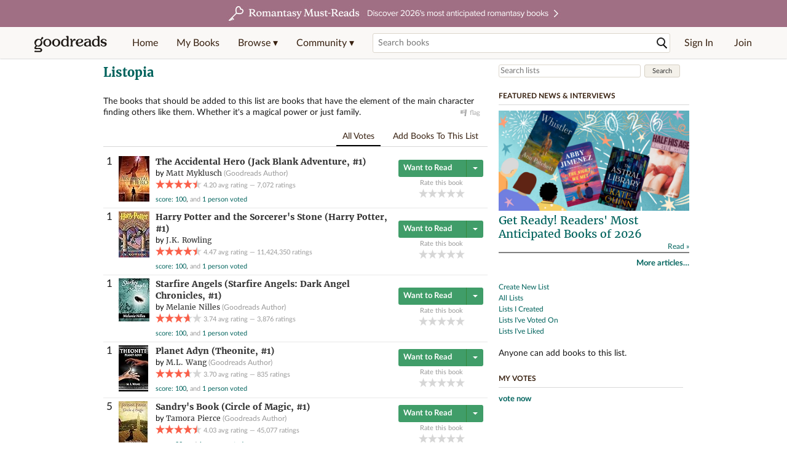

--- FILE ---
content_type: text/html; charset=utf-8
request_url: https://www.goodreads.com/list/show/106376.Main_character_finds_others_like_them
body_size: 26945
content:
<!DOCTYPE html>
<html class="desktop withSiteHeaderTopFullImage
">
<head>
  <title>Main character finds others like them (11 books)</title>

<meta content="11 books based on 4 votes: The Accidental Hero by Matt Myklusch, Harry Potter and the Sorcerer's Stone by J.K. Rowling, Starfire Angels by Melanie Nilles..." name='description'>
<meta content='telephone=no' name='format-detection'>
<link href='https://www.goodreads.com/list/show/106376.Main_character_finds_others_like_them' rel='canonical'>



    <script type="text/javascript"> var ue_t0=window.ue_t0||+new Date();
 </script>
  <script type="text/javascript">
    var ue_mid = "A1PQBFHBHS6YH1";
    var ue_sn = "www.goodreads.com";
    var ue_furl = "fls-na.amazon.com";
    var ue_sid = "755-9269176-3680395";
    var ue_id = "V3A0F228Y4ZQ0X0G3QY3";

    (function(e){var c=e;var a=c.ue||{};a.main_scope="mainscopecsm";a.q=[];a.t0=c.ue_t0||+new Date();a.d=g;function g(h){return +new Date()-(h?0:a.t0)}function d(h){return function(){a.q.push({n:h,a:arguments,t:a.d()})}}function b(m,l,h,j,i){var k={m:m,f:l,l:h,c:""+j,err:i,fromOnError:1,args:arguments};c.ueLogError(k);return false}b.skipTrace=1;e.onerror=b;function f(){c.uex("ld")}if(e.addEventListener){e.addEventListener("load",f,false)}else{if(e.attachEvent){e.attachEvent("onload",f)}}a.tag=d("tag");a.log=d("log");a.reset=d("rst");c.ue_csm=c;c.ue=a;c.ueLogError=d("err");c.ues=d("ues");c.uet=d("uet");c.uex=d("uex");c.uet("ue")})(window);(function(e,d){var a=e.ue||{};function c(g){if(!g){return}var f=d.head||d.getElementsByTagName("head")[0]||d.documentElement,h=d.createElement("script");h.async="async";h.src=g;f.insertBefore(h,f.firstChild)}function b(){var k=e.ue_cdn||"m.media-amazon.com",g=e.ue_cdns||"m.media-amazon.com",j="/images/G/01/csminstrumentation/",h=e.ue_file||"ue-full-11e51f253e8ad9d145f4ed644b40f692._V1_.js",f,i;if(h.indexOf("NSTRUMENTATION_FIL")>=0){return}if("ue_https" in e){f=e.ue_https}else{f=e.location&&e.location.protocol=="https:"?1:0}i=f?"https://":"http://";i+=f?g:k;i+=j;i+=h;c(i)}if(!e.ue_inline){if(a.loadUEFull){a.loadUEFull()}else{b()}}a.uels=c;e.ue=a})(window,document);

    if (window.ue && window.ue.tag) { window.ue.tag('list:show:signed_out', ue.main_scope);window.ue.tag('list:show:signed_out:desktop', ue.main_scope); }
  </script>

  <!-- * Copied from https://info.analytics.a2z.com/#/docs/data_collection/csa/onboard */ -->
<script>
  //<![CDATA[
    !function(){function n(n,t){var r=i(n);return t&&(r=r("instance",t)),r}var r=[],c=0,i=function(t){return function(){var n=c++;return r.push([t,[].slice.call(arguments,0),n,{time:Date.now()}]),i(n)}};n._s=r,this.csa=n}();
    
    if (window.csa) {
      window.csa("Config", {
        "Application": "GoodreadsMonolith",
        "Events.SushiEndpoint": "https://unagi.amazon.com/1/events/com.amazon.csm.csa.prod",
        "Events.Namespace": "csa",
        "CacheDetection.RequestID": "V3A0F228Y4ZQ0X0G3QY3",
        "ObfuscatedMarketplaceId": "A1PQBFHBHS6YH1"
      });
    
      window.csa("Events")("setEntity", {
        session: { id: "755-9269176-3680395" },
        page: {requestId: "V3A0F228Y4ZQ0X0G3QY3", meaningful: "interactive"}
      });
    }
    
    var e = document.createElement("script"); e.src = "https://m.media-amazon.com/images/I/41mrkPcyPwL.js"; document.head.appendChild(e);
  //]]>
</script>


          <script type="text/javascript">
        if (window.Mobvious === undefined) {
          window.Mobvious = {};
        }
        window.Mobvious.device_type = 'desktop';
        </script>


  
<script src="https://s.gr-assets.com/assets/webfontloader-f0d95107f593df01d332dddc54e598cb.js"></script>
<script>
//<![CDATA[

  WebFont.load({
    classes: false,
    custom: {
      families: ["Lato:n4,n7,i4", "Merriweather:n4,n7,i4"],
      urls: ["https://s.gr-assets.com/assets/gr/fonts-cf24b9fb9a07049b1cf20d385104c1a8.css"]
    }
  });

//]]>
</script>

  <link rel="stylesheet" media="all" href="https://s.gr-assets.com/assets/goodreads-97b327f79bfe2a284dd903d4757ddeae.css" />

    <style type="text/css" media="screen">
    .bigTabs {
      margin-bottom: 10px;
    }

    .list_read{
      background-color: #D7D2C4;
      float: left;
    }
  </style>


  <link rel="stylesheet" media="screen" href="https://s.gr-assets.com/assets/common_images-52bf53648cedebbe6988969ad4c628e3.css" />

  <script type="text/javascript">
    window.CKEDITOR_BASEPATH = 'https://s.gr-assets.com/assets/ckeditor/';
  </script>

  <script src="https://s.gr-assets.com/assets/desktop/libraries-c07ee2e4be9ade4a64546b3ec60b523b.js"></script>
  <script src="https://s.gr-assets.com/assets/application-8fecfbed85cd679be5d43c74ec00ed1c.js"></script>

    <script>
  //<![CDATA[
    var gptAdSlots = gptAdSlots || [];
    var googletag = googletag || {};
    googletag.cmd = googletag.cmd || [];
    (function() {
      var gads = document.createElement("script");
      gads.async = true;
      gads.type = "text/javascript";
      var useSSL = "https:" == document.location.protocol;
      gads.src = (useSSL ? "https:" : "http:") +
      "//securepubads.g.doubleclick.net/tag/js/gpt.js";
      var node = document.getElementsByTagName("script")[0];
      node.parentNode.insertBefore(gads, node);
    })();
    // page settings
  //]]>
</script>
<script>
  //<![CDATA[
    googletag.cmd.push(function() {
      googletag.pubads().setTargeting("sid", "osid.6d7a581806adde13c3788e5e488dad65");
    googletag.pubads().setTargeting("grsession", "osid.6d7a581806adde13c3788e5e488dad65");
    googletag.pubads().setTargeting("surface", "desktop");
    googletag.pubads().setTargeting("signedin", "false");
    googletag.pubads().setTargeting("gr_author", "false");
    googletag.pubads().setTargeting("author", []);
    googletag.pubads().setTargeting("resource", "List_106376");
      googletag.pubads().enableAsyncRendering();
      googletag.pubads().enableSingleRequest();
      googletag.pubads().collapseEmptyDivs(true);
      googletag.pubads().disableInitialLoad();
      googletag.enableServices();
    });
  //]]>
</script>
<script>
  //<![CDATA[
    ! function(a9, a, p, s, t, A, g) {
      if (a[a9]) return;
    
      function q(c, r) {
        a[a9]._Q.push([c, r])
      }
      a[a9] = {
      init: function() {
        q("i", arguments)
      },
      fetchBids: function() {
        q("f", arguments)
      },
      setDisplayBids: function() {},
        _Q: []
      };
      A = p.createElement(s);
      A.async = !0;
      A.src = t;
      g = p.getElementsByTagName(s)[0];
      g.parentNode.insertBefore(A, g)
    }("apstag", window, document, "script", "//c.amazon-adsystem.com/aax2/apstag.js");
    
    apstag.init({
      pubID: '3211', adServer: 'googletag', bidTimeout: 4e3, deals: true, params: { aps_privacy: '1YN' }
    });
  //]]>
</script>



  <meta name="csrf-param" content="authenticity_token" />
<meta name="csrf-token" content="oJ0r4pfIXnhCILl5ilFKFFjU+NGQ/6pittGmvIBVok9chRW328YX6orREj0tWGhgKRwGfcz6YwKKhbMf+XDsqQ==" />

  <meta name="request-id" content="V3A0F228Y4ZQ0X0G3QY3" />

    <script src="https://s.gr-assets.com/assets/react_client_side/external_dependencies-ebf499aa1f.js" defer="defer"></script>
<script src="https://s.gr-assets.com/assets/react_client_side/site_header-30df57490b.js" defer="defer"></script>
<script src="https://s.gr-assets.com/assets/react_client_side/custom_react_ujs-b1220d5e0a4820e90b905c302fc5cb52.js" defer="defer"></script>


  <script>
  //<![CDATA[
    $grfb.init.done(function() {
      if (this.auth.status === "not_authorized") {
        // logged into Facebook user but not a GR app user; show FB button
        $j("#generalRegPrompt").hide();
      } else {
        $j("#facebookRegPrompt").hide();
      }
      $j("#connectPrompt").show();
    });
  //]]>
</script>


  
  
  

  <link rel="search" type="application/opensearchdescription+xml" href="/opensearch.xml" title="Goodreads">

    <meta name="description" content="11 books based on 4 votes: The Accidental Hero by Matt Myklusch, Harry Potter and the Sorcerer's Stone by J.K. Rowling, Starfire Angels by Melanie Nilles...">


  <meta content='summary' name='twitter:card'>
<meta content='@goodreads' name='twitter:site'>
<meta content='Main character finds others like them (11 books)' name='twitter:title'>
<meta content="11 books based on 4 votes: The Accidental Hero by Matt Myklusch, Harry Potter and the Sorcerer's Stone by J.K. Rowling, Starfire Angels by Melanie Nilles..." name='twitter:description'>


  <meta name="verify-v1" content="cEf8XOH0pulh1aYQeZ1gkXHsQ3dMPSyIGGYqmF53690=">
  <meta name="google-site-verification" content="PfFjeZ9OK1RrUrKlmAPn_iZJ_vgHaZO1YQ-QlG2VsJs" />
  <meta name="apple-itunes-app" content="app-id=355833469">
</head>


<body class="">
<div data-react-class="ReactComponents.StoresInitializer" data-react-props="{}"><noscript data-reactid=".19oadxcx2uu" data-react-checksum="-1163128441"></noscript></div>

<script src="https://s.gr-assets.com/assets/fb_dep_form-e2e4a0d9dc062011458143c32b2d789b.js"></script>

<div class="content" id="bodycontainer" style="">
    <script>
  //<![CDATA[
    var initializeGrfb = function() {
      $grfb.initialize({
        appId: "2415071772"
      });
    };
    if (typeof $grfb !== "undefined") {
      initializeGrfb();
    } else {
      window.addEventListener("DOMContentLoaded", function() {
        if (typeof $grfb !== "undefined") {
          initializeGrfb();
        }
      });
    }
  //]]>
</script>

<script>
  //<![CDATA[
    function loadScript(url, callback) {
      var script = document.createElement("script");
      script.type = "text/javascript";
    
      if (script.readyState) {  //Internet Explorer
          script.onreadystatechange = function() {
            if (script.readyState == "loaded" ||
                    script.readyState == "complete") {
              script.onreadystatechange = null;
              callback();
            }
          };
      } else {  //Other browsers
        script.onload = function() {
          callback();
        };
      }
    
      script.src = url;
      document.getElementsByTagName("head")[0].appendChild(script);
    }
    
    function initAppleId() {
      AppleID.auth.init({
        clientId : 'com.goodreads.app', 
        scope : 'name email',
        redirectURI: 'https://www.goodreads.com/apple_users/sign_in_with_apple_web',
        state: 'apple_oauth_state_85ea7328-191d-4917-9348-7a679610736e'
      });
    }
    
    var initializeSiwa = function() {
      var APPLE_SIGN_IN_JS_URL =  "https://appleid.cdn-apple.com/appleauth/static/jsapi/appleid/1/en_US/appleid.auth.js"
      loadScript(APPLE_SIGN_IN_JS_URL, initAppleId);
    };
    if (typeof AppleID !== "undefined") {
      initAppleId();
    } else {
      initializeSiwa();
    }
  //]]>
</script>

<div class='siteHeader'>
<div data-react-class="ReactComponents.HeaderStoreConnector" data-react-props="{&quot;myBooksUrl&quot;:&quot;/review/list?ref=nav_mybooks&quot;,&quot;browseUrl&quot;:&quot;/book?ref=nav_brws&quot;,&quot;recommendationsUrl&quot;:&quot;/recommendations?ref=nav_brws_recs&quot;,&quot;choiceAwardsUrl&quot;:&quot;/choiceawards?ref=nav_brws_gca&quot;,&quot;genresIndexUrl&quot;:&quot;/genres?ref=nav_brws_genres&quot;,&quot;giveawayUrl&quot;:&quot;/giveaway?ref=nav_brws_giveaways&quot;,&quot;exploreUrl&quot;:&quot;/book?ref=nav_brws_explore&quot;,&quot;homeUrl&quot;:&quot;/?ref=nav_home&quot;,&quot;listUrl&quot;:&quot;/list?ref=nav_brws_lists&quot;,&quot;newsUrl&quot;:&quot;/news?ref=nav_brws_news&quot;,&quot;communityUrl&quot;:&quot;/group?ref=nav_comm&quot;,&quot;groupsUrl&quot;:&quot;/group?ref=nav_comm_groups&quot;,&quot;quotesUrl&quot;:&quot;/quotes?ref=nav_comm_quotes&quot;,&quot;featuredAskAuthorUrl&quot;:&quot;/ask_the_author?ref=nav_comm_askauthor&quot;,&quot;autocompleteUrl&quot;:&quot;/book/auto_complete&quot;,&quot;defaultLogoActionUrl&quot;:&quot;/&quot;,&quot;topFullImage&quot;:{&quot;clickthroughUrl&quot;:&quot;https://www.goodreads.com/blog/show/3052?ref=topromantasy_eb&quot;,&quot;altText&quot;:&quot;&quot;,&quot;backgroundColor&quot;:&quot;#A16F83&quot;,&quot;xs&quot;:{&quot;1x&quot;:&quot;https://i.gr-assets.com/images/S/compressed.photo.goodreads.com/siteheaderbannerimages/1768936408i/647.jpg&quot;,&quot;2x&quot;:&quot;https://i.gr-assets.com/images/S/compressed.photo.goodreads.com/siteheaderbannerimages/1768936413i/648.jpg&quot;},&quot;md&quot;:{&quot;1x&quot;:&quot;https://i.gr-assets.com/images/S/compressed.photo.goodreads.com/siteheaderbannerimages/1768936398i/645.jpg&quot;,&quot;2x&quot;:&quot;https://i.gr-assets.com/images/S/compressed.photo.goodreads.com/siteheaderbannerimages/1768936403i/646.jpg&quot;}},&quot;logo&quot;:{&quot;clickthroughUrl&quot;:&quot;/&quot;,&quot;altText&quot;:&quot;Goodreads Home&quot;},&quot;searchPath&quot;:&quot;/search&quot;,&quot;newReleasesUrl&quot;:&quot;/book/popular_by_date/2026/1?ref=nav_brws_newrels&quot;,&quot;signInUrl&quot;:&quot;/user/sign_in&quot;,&quot;signUpUrl&quot;:&quot;/user/sign_up&quot;,&quot;signInWithReturnUrl&quot;:true,&quot;deployServices&quot;:[],&quot;defaultLogoAltText&quot;:&quot;Goodreads Home&quot;,&quot;mobviousDeviceType&quot;:&quot;desktop&quot;}"><header data-reactid=".1mkhfyhkxhy" data-react-checksum="930065705"><div class="siteHeader__topFullImageContainer" style="background-color:#A16F83;" data-reactid=".1mkhfyhkxhy.0"><a class="siteHeader__topFullImageLink" href="https://www.goodreads.com/blog/show/3052?ref=topromantasy_eb" data-reactid=".1mkhfyhkxhy.0.0"><picture data-reactid=".1mkhfyhkxhy.0.0.0"><source media="(min-width: 768px)" srcset="https://i.gr-assets.com/images/S/compressed.photo.goodreads.com/siteheaderbannerimages/1768936398i/645.jpg 1x, https://i.gr-assets.com/images/S/compressed.photo.goodreads.com/siteheaderbannerimages/1768936403i/646.jpg 2x" data-reactid=".1mkhfyhkxhy.0.0.0.0"/><img alt="" class="siteHeader__topFullImage" src="https://i.gr-assets.com/images/S/compressed.photo.goodreads.com/siteheaderbannerimages/1768936408i/647.jpg" srcset="https://i.gr-assets.com/images/S/compressed.photo.goodreads.com/siteheaderbannerimages/1768936413i/648.jpg 2x" data-reactid=".1mkhfyhkxhy.0.0.0.1"/></picture></a></div><div class="siteHeader__topLine gr-box gr-box--withShadow" data-reactid=".1mkhfyhkxhy.1"><div class="siteHeader__contents" data-reactid=".1mkhfyhkxhy.1.0"><div class="siteHeader__topLevelItem siteHeader__topLevelItem--searchIcon" data-reactid=".1mkhfyhkxhy.1.0.0"><button class="siteHeader__searchIcon gr-iconButton" aria-label="Toggle search" type="button" data-ux-click="true" data-reactid=".1mkhfyhkxhy.1.0.0.0"></button></div><a href="/" class="siteHeader__logo" aria-label="Goodreads Home" title="Goodreads Home" data-reactid=".1mkhfyhkxhy.1.0.1"></a><nav class="siteHeader__primaryNavInline" data-reactid=".1mkhfyhkxhy.1.0.2"><ul role="menu" class="siteHeader__menuList" data-reactid=".1mkhfyhkxhy.1.0.2.0"><li class="siteHeader__topLevelItem siteHeader__topLevelItem--home" data-reactid=".1mkhfyhkxhy.1.0.2.0.0"><a href="/?ref=nav_home" class="siteHeader__topLevelLink" data-reactid=".1mkhfyhkxhy.1.0.2.0.0.0">Home</a></li><li class="siteHeader__topLevelItem" data-reactid=".1mkhfyhkxhy.1.0.2.0.1"><a href="/review/list?ref=nav_mybooks" class="siteHeader__topLevelLink" data-reactid=".1mkhfyhkxhy.1.0.2.0.1.0">My Books</a></li><li class="siteHeader__topLevelItem" data-reactid=".1mkhfyhkxhy.1.0.2.0.2"><div class="primaryNavMenu primaryNavMenu--siteHeaderBrowseMenu ignore-react-onclickoutside" data-reactid=".1mkhfyhkxhy.1.0.2.0.2.0"><a class="primaryNavMenu__trigger primaryNavMenu__trigger--siteHeaderBrowseMenu" href="/book?ref=nav_brws" role="button" aria-haspopup="true" aria-expanded="false" data-ux-click="true" data-reactid=".1mkhfyhkxhy.1.0.2.0.2.0.0"><span data-reactid=".1mkhfyhkxhy.1.0.2.0.2.0.0.0">Browse ▾</span></a><div class="primaryNavMenu__menu gr-box gr-box--withShadowLarge wide" role="menu" data-reactid=".1mkhfyhkxhy.1.0.2.0.2.0.1"><div class="siteHeader__browseMenuDropdown" data-reactid=".1mkhfyhkxhy.1.0.2.0.2.0.1.0"><ul class="siteHeader__subNav" data-reactid=".1mkhfyhkxhy.1.0.2.0.2.0.1.0.0"><li role="menuitem Recommendations" class="menuLink" aria-label="Recommendations" data-reactid=".1mkhfyhkxhy.1.0.2.0.2.0.1.0.0.0"><a href="/recommendations?ref=nav_brws_recs" class="siteHeader__subNavLink" data-reactid=".1mkhfyhkxhy.1.0.2.0.2.0.1.0.0.0.0">Recommendations</a></li><li role="menuitem Choice Awards" class="menuLink" aria-label="Choice Awards" data-reactid=".1mkhfyhkxhy.1.0.2.0.2.0.1.0.0.1"><a href="/choiceawards?ref=nav_brws_gca" class="siteHeader__subNavLink" data-reactid=".1mkhfyhkxhy.1.0.2.0.2.0.1.0.0.1.0">Choice Awards</a></li><li role="menuitem Genres" class="menuLink" aria-label="Genres" data-reactid=".1mkhfyhkxhy.1.0.2.0.2.0.1.0.0.2"><a href="/genres?ref=nav_brws_genres" class="siteHeader__subNavLink siteHeader__subNavLink--genresIndex" data-reactid=".1mkhfyhkxhy.1.0.2.0.2.0.1.0.0.2.0">Genres</a></li><li role="menuitem Giveaways" class="menuLink" aria-label="Giveaways" data-reactid=".1mkhfyhkxhy.1.0.2.0.2.0.1.0.0.3"><a href="/giveaway?ref=nav_brws_giveaways" class="siteHeader__subNavLink" data-reactid=".1mkhfyhkxhy.1.0.2.0.2.0.1.0.0.3.0">Giveaways</a></li><li role="menuitem New Releases" class="menuLink" aria-label="New Releases" data-reactid=".1mkhfyhkxhy.1.0.2.0.2.0.1.0.0.4"><a href="/book/popular_by_date/2026/1?ref=nav_brws_newrels" class="siteHeader__subNavLink" data-reactid=".1mkhfyhkxhy.1.0.2.0.2.0.1.0.0.4.0">New Releases</a></li><li role="menuitem Lists" class="menuLink" aria-label="Lists" data-reactid=".1mkhfyhkxhy.1.0.2.0.2.0.1.0.0.5"><a href="/list?ref=nav_brws_lists" class="siteHeader__subNavLink" data-reactid=".1mkhfyhkxhy.1.0.2.0.2.0.1.0.0.5.0">Lists</a></li><li role="menuitem Explore" class="menuLink" aria-label="Explore" data-reactid=".1mkhfyhkxhy.1.0.2.0.2.0.1.0.0.6"><a href="/book?ref=nav_brws_explore" class="siteHeader__subNavLink" data-reactid=".1mkhfyhkxhy.1.0.2.0.2.0.1.0.0.6.0">Explore</a></li><li role="menuitem News &amp; Interviews" class="menuLink" aria-label="News &amp; Interviews" data-reactid=".1mkhfyhkxhy.1.0.2.0.2.0.1.0.0.7"><a href="/news?ref=nav_brws_news" class="siteHeader__subNavLink" data-reactid=".1mkhfyhkxhy.1.0.2.0.2.0.1.0.0.7.0">News &amp; Interviews</a></li></ul><div class="siteHeader__spotlight siteHeader__spotlight--withoutSubMenu" data-reactid=".1mkhfyhkxhy.1.0.2.0.2.0.1.0.1"><div class="genreListContainer" data-reactid=".1mkhfyhkxhy.1.0.2.0.2.0.1.0.1.0"><div class="siteHeader__heading siteHeader__title" data-reactid=".1mkhfyhkxhy.1.0.2.0.2.0.1.0.1.0.0">Genres</div><ul class="genreList" data-reactid=".1mkhfyhkxhy.1.0.2.0.2.0.1.0.1.0.1:$genreList0"><li role="menuitem" class="genreList__genre" data-reactid=".1mkhfyhkxhy.1.0.2.0.2.0.1.0.1.0.1:$genreList0.0:$Art"><a href="/genres/art" class="genreList__genreLink gr-hyperlink gr-hyperlink--naked" data-reactid=".1mkhfyhkxhy.1.0.2.0.2.0.1.0.1.0.1:$genreList0.0:$Art.0">Art</a></li><li role="menuitem" class="genreList__genre" data-reactid=".1mkhfyhkxhy.1.0.2.0.2.0.1.0.1.0.1:$genreList0.0:$Biography"><a href="/genres/biography" class="genreList__genreLink gr-hyperlink gr-hyperlink--naked" data-reactid=".1mkhfyhkxhy.1.0.2.0.2.0.1.0.1.0.1:$genreList0.0:$Biography.0">Biography</a></li><li role="menuitem" class="genreList__genre" data-reactid=".1mkhfyhkxhy.1.0.2.0.2.0.1.0.1.0.1:$genreList0.0:$Business"><a href="/genres/business" class="genreList__genreLink gr-hyperlink gr-hyperlink--naked" data-reactid=".1mkhfyhkxhy.1.0.2.0.2.0.1.0.1.0.1:$genreList0.0:$Business.0">Business</a></li><li role="menuitem" class="genreList__genre" data-reactid=".1mkhfyhkxhy.1.0.2.0.2.0.1.0.1.0.1:$genreList0.0:$Children&#x27;s"><a href="/genres/children-s" class="genreList__genreLink gr-hyperlink gr-hyperlink--naked" data-reactid=".1mkhfyhkxhy.1.0.2.0.2.0.1.0.1.0.1:$genreList0.0:$Children&#x27;s.0">Children&#x27;s</a></li><li role="menuitem" class="genreList__genre" data-reactid=".1mkhfyhkxhy.1.0.2.0.2.0.1.0.1.0.1:$genreList0.0:$Christian"><a href="/genres/christian" class="genreList__genreLink gr-hyperlink gr-hyperlink--naked" data-reactid=".1mkhfyhkxhy.1.0.2.0.2.0.1.0.1.0.1:$genreList0.0:$Christian.0">Christian</a></li><li role="menuitem" class="genreList__genre" data-reactid=".1mkhfyhkxhy.1.0.2.0.2.0.1.0.1.0.1:$genreList0.0:$Classics"><a href="/genres/classics" class="genreList__genreLink gr-hyperlink gr-hyperlink--naked" data-reactid=".1mkhfyhkxhy.1.0.2.0.2.0.1.0.1.0.1:$genreList0.0:$Classics.0">Classics</a></li><li role="menuitem" class="genreList__genre" data-reactid=".1mkhfyhkxhy.1.0.2.0.2.0.1.0.1.0.1:$genreList0.0:$Comics"><a href="/genres/comics" class="genreList__genreLink gr-hyperlink gr-hyperlink--naked" data-reactid=".1mkhfyhkxhy.1.0.2.0.2.0.1.0.1.0.1:$genreList0.0:$Comics.0">Comics</a></li><li role="menuitem" class="genreList__genre" data-reactid=".1mkhfyhkxhy.1.0.2.0.2.0.1.0.1.0.1:$genreList0.0:$Cookbooks"><a href="/genres/cookbooks" class="genreList__genreLink gr-hyperlink gr-hyperlink--naked" data-reactid=".1mkhfyhkxhy.1.0.2.0.2.0.1.0.1.0.1:$genreList0.0:$Cookbooks.0">Cookbooks</a></li><li role="menuitem" class="genreList__genre" data-reactid=".1mkhfyhkxhy.1.0.2.0.2.0.1.0.1.0.1:$genreList0.0:$Ebooks"><a href="/genres/ebooks" class="genreList__genreLink gr-hyperlink gr-hyperlink--naked" data-reactid=".1mkhfyhkxhy.1.0.2.0.2.0.1.0.1.0.1:$genreList0.0:$Ebooks.0">Ebooks</a></li><li role="menuitem" class="genreList__genre" data-reactid=".1mkhfyhkxhy.1.0.2.0.2.0.1.0.1.0.1:$genreList0.0:$Fantasy"><a href="/genres/fantasy" class="genreList__genreLink gr-hyperlink gr-hyperlink--naked" data-reactid=".1mkhfyhkxhy.1.0.2.0.2.0.1.0.1.0.1:$genreList0.0:$Fantasy.0">Fantasy</a></li></ul><ul class="genreList" data-reactid=".1mkhfyhkxhy.1.0.2.0.2.0.1.0.1.0.1:$genreList1"><li role="menuitem" class="genreList__genre" data-reactid=".1mkhfyhkxhy.1.0.2.0.2.0.1.0.1.0.1:$genreList1.0:$Fiction"><a href="/genres/fiction" class="genreList__genreLink gr-hyperlink gr-hyperlink--naked" data-reactid=".1mkhfyhkxhy.1.0.2.0.2.0.1.0.1.0.1:$genreList1.0:$Fiction.0">Fiction</a></li><li role="menuitem" class="genreList__genre" data-reactid=".1mkhfyhkxhy.1.0.2.0.2.0.1.0.1.0.1:$genreList1.0:$Graphic Novels"><a href="/genres/graphic-novels" class="genreList__genreLink gr-hyperlink gr-hyperlink--naked" data-reactid=".1mkhfyhkxhy.1.0.2.0.2.0.1.0.1.0.1:$genreList1.0:$Graphic Novels.0">Graphic Novels</a></li><li role="menuitem" class="genreList__genre" data-reactid=".1mkhfyhkxhy.1.0.2.0.2.0.1.0.1.0.1:$genreList1.0:$Historical Fiction"><a href="/genres/historical-fiction" class="genreList__genreLink gr-hyperlink gr-hyperlink--naked" data-reactid=".1mkhfyhkxhy.1.0.2.0.2.0.1.0.1.0.1:$genreList1.0:$Historical Fiction.0">Historical Fiction</a></li><li role="menuitem" class="genreList__genre" data-reactid=".1mkhfyhkxhy.1.0.2.0.2.0.1.0.1.0.1:$genreList1.0:$History"><a href="/genres/history" class="genreList__genreLink gr-hyperlink gr-hyperlink--naked" data-reactid=".1mkhfyhkxhy.1.0.2.0.2.0.1.0.1.0.1:$genreList1.0:$History.0">History</a></li><li role="menuitem" class="genreList__genre" data-reactid=".1mkhfyhkxhy.1.0.2.0.2.0.1.0.1.0.1:$genreList1.0:$Horror"><a href="/genres/horror" class="genreList__genreLink gr-hyperlink gr-hyperlink--naked" data-reactid=".1mkhfyhkxhy.1.0.2.0.2.0.1.0.1.0.1:$genreList1.0:$Horror.0">Horror</a></li><li role="menuitem" class="genreList__genre" data-reactid=".1mkhfyhkxhy.1.0.2.0.2.0.1.0.1.0.1:$genreList1.0:$Memoir"><a href="/genres/memoir" class="genreList__genreLink gr-hyperlink gr-hyperlink--naked" data-reactid=".1mkhfyhkxhy.1.0.2.0.2.0.1.0.1.0.1:$genreList1.0:$Memoir.0">Memoir</a></li><li role="menuitem" class="genreList__genre" data-reactid=".1mkhfyhkxhy.1.0.2.0.2.0.1.0.1.0.1:$genreList1.0:$Music"><a href="/genres/music" class="genreList__genreLink gr-hyperlink gr-hyperlink--naked" data-reactid=".1mkhfyhkxhy.1.0.2.0.2.0.1.0.1.0.1:$genreList1.0:$Music.0">Music</a></li><li role="menuitem" class="genreList__genre" data-reactid=".1mkhfyhkxhy.1.0.2.0.2.0.1.0.1.0.1:$genreList1.0:$Mystery"><a href="/genres/mystery" class="genreList__genreLink gr-hyperlink gr-hyperlink--naked" data-reactid=".1mkhfyhkxhy.1.0.2.0.2.0.1.0.1.0.1:$genreList1.0:$Mystery.0">Mystery</a></li><li role="menuitem" class="genreList__genre" data-reactid=".1mkhfyhkxhy.1.0.2.0.2.0.1.0.1.0.1:$genreList1.0:$Nonfiction"><a href="/genres/non-fiction" class="genreList__genreLink gr-hyperlink gr-hyperlink--naked" data-reactid=".1mkhfyhkxhy.1.0.2.0.2.0.1.0.1.0.1:$genreList1.0:$Nonfiction.0">Nonfiction</a></li><li role="menuitem" class="genreList__genre" data-reactid=".1mkhfyhkxhy.1.0.2.0.2.0.1.0.1.0.1:$genreList1.0:$Poetry"><a href="/genres/poetry" class="genreList__genreLink gr-hyperlink gr-hyperlink--naked" data-reactid=".1mkhfyhkxhy.1.0.2.0.2.0.1.0.1.0.1:$genreList1.0:$Poetry.0">Poetry</a></li></ul><ul class="genreList" data-reactid=".1mkhfyhkxhy.1.0.2.0.2.0.1.0.1.0.1:$genreList2"><li role="menuitem" class="genreList__genre" data-reactid=".1mkhfyhkxhy.1.0.2.0.2.0.1.0.1.0.1:$genreList2.0:$Psychology"><a href="/genres/psychology" class="genreList__genreLink gr-hyperlink gr-hyperlink--naked" data-reactid=".1mkhfyhkxhy.1.0.2.0.2.0.1.0.1.0.1:$genreList2.0:$Psychology.0">Psychology</a></li><li role="menuitem" class="genreList__genre" data-reactid=".1mkhfyhkxhy.1.0.2.0.2.0.1.0.1.0.1:$genreList2.0:$Romance"><a href="/genres/romance" class="genreList__genreLink gr-hyperlink gr-hyperlink--naked" data-reactid=".1mkhfyhkxhy.1.0.2.0.2.0.1.0.1.0.1:$genreList2.0:$Romance.0">Romance</a></li><li role="menuitem" class="genreList__genre" data-reactid=".1mkhfyhkxhy.1.0.2.0.2.0.1.0.1.0.1:$genreList2.0:$Science"><a href="/genres/science" class="genreList__genreLink gr-hyperlink gr-hyperlink--naked" data-reactid=".1mkhfyhkxhy.1.0.2.0.2.0.1.0.1.0.1:$genreList2.0:$Science.0">Science</a></li><li role="menuitem" class="genreList__genre" data-reactid=".1mkhfyhkxhy.1.0.2.0.2.0.1.0.1.0.1:$genreList2.0:$Science Fiction"><a href="/genres/science-fiction" class="genreList__genreLink gr-hyperlink gr-hyperlink--naked" data-reactid=".1mkhfyhkxhy.1.0.2.0.2.0.1.0.1.0.1:$genreList2.0:$Science Fiction.0">Science Fiction</a></li><li role="menuitem" class="genreList__genre" data-reactid=".1mkhfyhkxhy.1.0.2.0.2.0.1.0.1.0.1:$genreList2.0:$Self Help"><a href="/genres/self-help" class="genreList__genreLink gr-hyperlink gr-hyperlink--naked" data-reactid=".1mkhfyhkxhy.1.0.2.0.2.0.1.0.1.0.1:$genreList2.0:$Self Help.0">Self Help</a></li><li role="menuitem" class="genreList__genre" data-reactid=".1mkhfyhkxhy.1.0.2.0.2.0.1.0.1.0.1:$genreList2.0:$Sports"><a href="/genres/sports" class="genreList__genreLink gr-hyperlink gr-hyperlink--naked" data-reactid=".1mkhfyhkxhy.1.0.2.0.2.0.1.0.1.0.1:$genreList2.0:$Sports.0">Sports</a></li><li role="menuitem" class="genreList__genre" data-reactid=".1mkhfyhkxhy.1.0.2.0.2.0.1.0.1.0.1:$genreList2.0:$Thriller"><a href="/genres/thriller" class="genreList__genreLink gr-hyperlink gr-hyperlink--naked" data-reactid=".1mkhfyhkxhy.1.0.2.0.2.0.1.0.1.0.1:$genreList2.0:$Thriller.0">Thriller</a></li><li role="menuitem" class="genreList__genre" data-reactid=".1mkhfyhkxhy.1.0.2.0.2.0.1.0.1.0.1:$genreList2.0:$Travel"><a href="/genres/travel" class="genreList__genreLink gr-hyperlink gr-hyperlink--naked" data-reactid=".1mkhfyhkxhy.1.0.2.0.2.0.1.0.1.0.1:$genreList2.0:$Travel.0">Travel</a></li><li role="menuitem" class="genreList__genre" data-reactid=".1mkhfyhkxhy.1.0.2.0.2.0.1.0.1.0.1:$genreList2.0:$Young Adult"><a href="/genres/young-adult" class="genreList__genreLink gr-hyperlink gr-hyperlink--naked" data-reactid=".1mkhfyhkxhy.1.0.2.0.2.0.1.0.1.0.1:$genreList2.0:$Young Adult.0">Young Adult</a></li><li role="menuitem" class="genreList__genre" data-reactid=".1mkhfyhkxhy.1.0.2.0.2.0.1.0.1.0.1:$genreList2.1"><a href="/genres" class="genreList__genreLink gr-hyperlink gr-hyperlink--naked" data-reactid=".1mkhfyhkxhy.1.0.2.0.2.0.1.0.1.0.1:$genreList2.1.0">More Genres</a></li></ul></div></div></div></div></div></li><li class="siteHeader__topLevelItem siteHeader__topLevelItem--community" data-reactid=".1mkhfyhkxhy.1.0.2.0.3"><div class="primaryNavMenu ignore-react-onclickoutside" data-reactid=".1mkhfyhkxhy.1.0.2.0.3.0"><a class="primaryNavMenu__trigger" href="/group?ref=nav_comm" role="button" aria-haspopup="true" aria-expanded="false" data-ux-click="true" data-reactid=".1mkhfyhkxhy.1.0.2.0.3.0.0"><span data-reactid=".1mkhfyhkxhy.1.0.2.0.3.0.0.0">Community ▾</span></a><div class="primaryNavMenu__menu gr-box gr-box--withShadowLarge" role="menu" data-reactid=".1mkhfyhkxhy.1.0.2.0.3.0.1"><ul class="siteHeader__subNav" data-reactid=".1mkhfyhkxhy.1.0.2.0.3.0.1.0"><li role="menuitem Groups" class="menuLink" aria-label="Groups" data-reactid=".1mkhfyhkxhy.1.0.2.0.3.0.1.0.0"><a href="/group?ref=nav_comm_groups" class="siteHeader__subNavLink" data-reactid=".1mkhfyhkxhy.1.0.2.0.3.0.1.0.0.0">Groups</a></li><li role="menuitem Quotes" class="menuLink" aria-label="Quotes" data-reactid=".1mkhfyhkxhy.1.0.2.0.3.0.1.0.2"><a href="/quotes?ref=nav_comm_quotes" class="siteHeader__subNavLink" data-reactid=".1mkhfyhkxhy.1.0.2.0.3.0.1.0.2.0">Quotes</a></li><li role="menuitem Ask the Author" class="menuLink" aria-label="Ask the Author" data-reactid=".1mkhfyhkxhy.1.0.2.0.3.0.1.0.3"><a href="/ask_the_author?ref=nav_comm_askauthor" class="siteHeader__subNavLink" data-reactid=".1mkhfyhkxhy.1.0.2.0.3.0.1.0.3.0">Ask the Author</a></li></ul></div></div></li></ul></nav><div accept-charset="UTF-8" class="searchBox searchBox--navbar" data-reactid=".1mkhfyhkxhy.1.0.3"><form autocomplete="off" action="/search" class="searchBox__form" role="search" aria-label="Search for books to add to your shelves" data-reactid=".1mkhfyhkxhy.1.0.3.0"><input class="searchBox__input searchBox__input--navbar" autocomplete="off" name="q" type="text" placeholder="Search books" aria-label="Search books" aria-controls="searchResults" data-reactid=".1mkhfyhkxhy.1.0.3.0.0"/><input type="hidden" name="qid" value="" data-reactid=".1mkhfyhkxhy.1.0.3.0.1"/><button type="submit" class="searchBox__icon--magnifyingGlass gr-iconButton searchBox__icon searchBox__icon--navbar" aria-label="Search" data-reactid=".1mkhfyhkxhy.1.0.3.0.2"></button></form></div><ul class="siteHeader__personal" data-reactid=".1mkhfyhkxhy.1.0.4"><li class="siteHeader__topLevelItem siteHeader__topLevelItem--signedOut" data-reactid=".1mkhfyhkxhy.1.0.4.0"><a href="/user/sign_in?returnurl=undefined" rel="nofollow" class="siteHeader__topLevelLink" data-reactid=".1mkhfyhkxhy.1.0.4.0.0">Sign In</a></li><li class="siteHeader__topLevelItem siteHeader__topLevelItem--signedOut" data-reactid=".1mkhfyhkxhy.1.0.4.1"><a href="/user/sign_up" rel="nofollow" class="siteHeader__topLevelLink" data-reactid=".1mkhfyhkxhy.1.0.4.1.0">Join</a></li></ul><div class="siteHeader__topLevelItem siteHeader__topLevelItem--signUp" data-reactid=".1mkhfyhkxhy.1.0.5"><a href="/user/sign_up" class="gr-button gr-button--dark" rel="nofollow" data-reactid=".1mkhfyhkxhy.1.0.5.0">Sign up</a></div><div class="modal modal--overlay modal--drawer" tabindex="0" data-reactid=".1mkhfyhkxhy.1.0.7"><div data-reactid=".1mkhfyhkxhy.1.0.7.0"><div class="modal__close" data-reactid=".1mkhfyhkxhy.1.0.7.0.0"><button type="button" class="gr-iconButton" data-reactid=".1mkhfyhkxhy.1.0.7.0.0.0"><img alt="Dismiss" src="//s.gr-assets.com/assets/gr/icons/icon_close_white-dbf4152deeef5bd3915d5d12210bf05f.svg" data-reactid=".1mkhfyhkxhy.1.0.7.0.0.0.0"/></button></div><div class="modal__content" data-reactid=".1mkhfyhkxhy.1.0.7.0.1"><div class="personalNavDrawer" data-reactid=".1mkhfyhkxhy.1.0.7.0.1.0"><div class="personalNavDrawer__personalNavContainer" data-reactid=".1mkhfyhkxhy.1.0.7.0.1.0.0"><noscript data-reactid=".1mkhfyhkxhy.1.0.7.0.1.0.0.0"></noscript></div><div class="personalNavDrawer__profileAndLinksContainer" data-reactid=".1mkhfyhkxhy.1.0.7.0.1.0.1"><div class="personalNavDrawer__profileContainer gr-mediaFlexbox gr-mediaFlexbox--alignItemsCenter" data-reactid=".1mkhfyhkxhy.1.0.7.0.1.0.1.0"><div class="gr-mediaFlexbox__media" data-reactid=".1mkhfyhkxhy.1.0.7.0.1.0.1.0.0"><img class="circularIcon circularIcon--large circularIcon--border" data-reactid=".1mkhfyhkxhy.1.0.7.0.1.0.1.0.0.0"/></div><div class="gr-mediaFlexbox__desc" data-reactid=".1mkhfyhkxhy.1.0.7.0.1.0.1.0.1"><a class="gr-hyperlink gr-hyperlink--bold" data-reactid=".1mkhfyhkxhy.1.0.7.0.1.0.1.0.1.0"></a><div class="u-displayBlock" data-reactid=".1mkhfyhkxhy.1.0.7.0.1.0.1.0.1.1"><a class="gr-hyperlink gr-hyperlink--naked" data-reactid=".1mkhfyhkxhy.1.0.7.0.1.0.1.0.1.1.0">View profile</a></div></div></div><div class="personalNavDrawer__profileMenuContainer" data-reactid=".1mkhfyhkxhy.1.0.7.0.1.0.1.1"><ul data-reactid=".1mkhfyhkxhy.1.0.7.0.1.0.1.1.0"><li role="menuitem Profile" class="menuLink" aria-label="Profile" data-reactid=".1mkhfyhkxhy.1.0.7.0.1.0.1.1.0.0"><span data-reactid=".1mkhfyhkxhy.1.0.7.0.1.0.1.1.0.0.0"><a class="siteHeader__subNavLink" data-reactid=".1mkhfyhkxhy.1.0.7.0.1.0.1.1.0.0.0.0">Profile</a></span></li><li role="menuitem Friends" class="menuLink" aria-label="Friends" data-reactid=".1mkhfyhkxhy.1.0.7.0.1.0.1.1.0.3"><a class="siteHeader__subNavLink" data-reactid=".1mkhfyhkxhy.1.0.7.0.1.0.1.1.0.3.0">Friends</a></li><li role="menuitem Groups" class="menuLink" aria-label="Groups" data-reactid=".1mkhfyhkxhy.1.0.7.0.1.0.1.1.0.4"><span data-reactid=".1mkhfyhkxhy.1.0.7.0.1.0.1.1.0.4.0"><a class="siteHeader__subNavLink" data-reactid=".1mkhfyhkxhy.1.0.7.0.1.0.1.1.0.4.0.0"><span data-reactid=".1mkhfyhkxhy.1.0.7.0.1.0.1.1.0.4.0.0.0">Groups</span></a></span></li><li role="menuitem Discussions" class="menuLink" aria-label="Discussions" data-reactid=".1mkhfyhkxhy.1.0.7.0.1.0.1.1.0.5"><a class="siteHeader__subNavLink" data-reactid=".1mkhfyhkxhy.1.0.7.0.1.0.1.1.0.5.0">Discussions</a></li><li role="menuitem Comments" class="menuLink" aria-label="Comments" data-reactid=".1mkhfyhkxhy.1.0.7.0.1.0.1.1.0.6"><a class="siteHeader__subNavLink" data-reactid=".1mkhfyhkxhy.1.0.7.0.1.0.1.1.0.6.0">Comments</a></li><li role="menuitem Reading Challenge" class="menuLink" aria-label="Reading Challenge" data-reactid=".1mkhfyhkxhy.1.0.7.0.1.0.1.1.0.7"><a class="siteHeader__subNavLink" data-reactid=".1mkhfyhkxhy.1.0.7.0.1.0.1.1.0.7.0">Reading Challenge</a></li><li role="menuitem Kindle Notes &amp; Highlights" class="menuLink" aria-label="Kindle Notes &amp; Highlights" data-reactid=".1mkhfyhkxhy.1.0.7.0.1.0.1.1.0.8"><a class="siteHeader__subNavLink" data-reactid=".1mkhfyhkxhy.1.0.7.0.1.0.1.1.0.8.0">Kindle Notes &amp; Highlights</a></li><li role="menuitem Quotes" class="menuLink" aria-label="Quotes" data-reactid=".1mkhfyhkxhy.1.0.7.0.1.0.1.1.0.9"><a class="siteHeader__subNavLink" data-reactid=".1mkhfyhkxhy.1.0.7.0.1.0.1.1.0.9.0">Quotes</a></li><li role="menuitem Favorite genres" class="menuLink" aria-label="Favorite genres" data-reactid=".1mkhfyhkxhy.1.0.7.0.1.0.1.1.0.a"><a class="siteHeader__subNavLink" data-reactid=".1mkhfyhkxhy.1.0.7.0.1.0.1.1.0.a.0">Favorite genres</a></li><li role="menuitem Friends&#x27; recommendations" class="menuLink" aria-label="Friends&#x27; recommendations" data-reactid=".1mkhfyhkxhy.1.0.7.0.1.0.1.1.0.b"><span data-reactid=".1mkhfyhkxhy.1.0.7.0.1.0.1.1.0.b.0"><a class="siteHeader__subNavLink" data-reactid=".1mkhfyhkxhy.1.0.7.0.1.0.1.1.0.b.0.0"><span data-reactid=".1mkhfyhkxhy.1.0.7.0.1.0.1.1.0.b.0.0.0">Friends’ recommendations</span></a></span></li><li role="menuitem Account settings" class="menuLink" aria-label="Account settings" data-reactid=".1mkhfyhkxhy.1.0.7.0.1.0.1.1.0.c"><a class="siteHeader__subNavLink u-topGrayBorder" data-reactid=".1mkhfyhkxhy.1.0.7.0.1.0.1.1.0.c.0">Account settings</a></li><li role="menuitem Help" class="menuLink" aria-label="Help" data-reactid=".1mkhfyhkxhy.1.0.7.0.1.0.1.1.0.d"><a class="siteHeader__subNavLink" data-reactid=".1mkhfyhkxhy.1.0.7.0.1.0.1.1.0.d.0">Help</a></li><li role="menuitem Sign out" class="menuLink" aria-label="Sign out" data-reactid=".1mkhfyhkxhy.1.0.7.0.1.0.1.1.0.e"><a class="siteHeader__subNavLink" data-method="POST" data-reactid=".1mkhfyhkxhy.1.0.7.0.1.0.1.1.0.e.0">Sign out</a></li></ul></div></div></div></div></div></div></div></div><div class="headroom-wrapper" data-reactid=".1mkhfyhkxhy.2"><div style="position:relative;top:0;left:0;right:0;z-index:1;-webkit-transform:translateY(0);-ms-transform:translateY(0);transform:translateY(0);" class="headroom headroom--unfixed" data-reactid=".1mkhfyhkxhy.2.0"><nav class="siteHeader__primaryNavSeparateLine gr-box gr-box--withShadow" data-reactid=".1mkhfyhkxhy.2.0.0"><ul role="menu" class="siteHeader__menuList" data-reactid=".1mkhfyhkxhy.2.0.0.0"><li class="siteHeader__topLevelItem siteHeader__topLevelItem--home" data-reactid=".1mkhfyhkxhy.2.0.0.0.0"><a href="/?ref=nav_home" class="siteHeader__topLevelLink" data-reactid=".1mkhfyhkxhy.2.0.0.0.0.0">Home</a></li><li class="siteHeader__topLevelItem" data-reactid=".1mkhfyhkxhy.2.0.0.0.1"><a href="/review/list?ref=nav_mybooks" class="siteHeader__topLevelLink" data-reactid=".1mkhfyhkxhy.2.0.0.0.1.0">My Books</a></li><li class="siteHeader__topLevelItem" data-reactid=".1mkhfyhkxhy.2.0.0.0.2"><div class="primaryNavMenu primaryNavMenu--siteHeaderBrowseMenu ignore-react-onclickoutside" data-reactid=".1mkhfyhkxhy.2.0.0.0.2.0"><a class="primaryNavMenu__trigger primaryNavMenu__trigger--siteHeaderBrowseMenu" href="/book?ref=nav_brws" role="button" aria-haspopup="true" aria-expanded="false" data-ux-click="true" data-reactid=".1mkhfyhkxhy.2.0.0.0.2.0.0"><span data-reactid=".1mkhfyhkxhy.2.0.0.0.2.0.0.0">Browse ▾</span></a><div class="primaryNavMenu__menu gr-box gr-box--withShadowLarge wide" role="menu" data-reactid=".1mkhfyhkxhy.2.0.0.0.2.0.1"><div class="siteHeader__browseMenuDropdown" data-reactid=".1mkhfyhkxhy.2.0.0.0.2.0.1.0"><ul class="siteHeader__subNav" data-reactid=".1mkhfyhkxhy.2.0.0.0.2.0.1.0.0"><li role="menuitem Recommendations" class="menuLink" aria-label="Recommendations" data-reactid=".1mkhfyhkxhy.2.0.0.0.2.0.1.0.0.0"><a href="/recommendations?ref=nav_brws_recs" class="siteHeader__subNavLink" data-reactid=".1mkhfyhkxhy.2.0.0.0.2.0.1.0.0.0.0">Recommendations</a></li><li role="menuitem Choice Awards" class="menuLink" aria-label="Choice Awards" data-reactid=".1mkhfyhkxhy.2.0.0.0.2.0.1.0.0.1"><a href="/choiceawards?ref=nav_brws_gca" class="siteHeader__subNavLink" data-reactid=".1mkhfyhkxhy.2.0.0.0.2.0.1.0.0.1.0">Choice Awards</a></li><li role="menuitem Genres" class="menuLink" aria-label="Genres" data-reactid=".1mkhfyhkxhy.2.0.0.0.2.0.1.0.0.2"><a href="/genres?ref=nav_brws_genres" class="siteHeader__subNavLink siteHeader__subNavLink--genresIndex" data-reactid=".1mkhfyhkxhy.2.0.0.0.2.0.1.0.0.2.0">Genres</a></li><li role="menuitem Giveaways" class="menuLink" aria-label="Giveaways" data-reactid=".1mkhfyhkxhy.2.0.0.0.2.0.1.0.0.3"><a href="/giveaway?ref=nav_brws_giveaways" class="siteHeader__subNavLink" data-reactid=".1mkhfyhkxhy.2.0.0.0.2.0.1.0.0.3.0">Giveaways</a></li><li role="menuitem New Releases" class="menuLink" aria-label="New Releases" data-reactid=".1mkhfyhkxhy.2.0.0.0.2.0.1.0.0.4"><a href="/book/popular_by_date/2026/1?ref=nav_brws_newrels" class="siteHeader__subNavLink" data-reactid=".1mkhfyhkxhy.2.0.0.0.2.0.1.0.0.4.0">New Releases</a></li><li role="menuitem Lists" class="menuLink" aria-label="Lists" data-reactid=".1mkhfyhkxhy.2.0.0.0.2.0.1.0.0.5"><a href="/list?ref=nav_brws_lists" class="siteHeader__subNavLink" data-reactid=".1mkhfyhkxhy.2.0.0.0.2.0.1.0.0.5.0">Lists</a></li><li role="menuitem Explore" class="menuLink" aria-label="Explore" data-reactid=".1mkhfyhkxhy.2.0.0.0.2.0.1.0.0.6"><a href="/book?ref=nav_brws_explore" class="siteHeader__subNavLink" data-reactid=".1mkhfyhkxhy.2.0.0.0.2.0.1.0.0.6.0">Explore</a></li><li role="menuitem News &amp; Interviews" class="menuLink" aria-label="News &amp; Interviews" data-reactid=".1mkhfyhkxhy.2.0.0.0.2.0.1.0.0.7"><a href="/news?ref=nav_brws_news" class="siteHeader__subNavLink" data-reactid=".1mkhfyhkxhy.2.0.0.0.2.0.1.0.0.7.0">News &amp; Interviews</a></li></ul><div class="siteHeader__spotlight siteHeader__spotlight--withoutSubMenu" data-reactid=".1mkhfyhkxhy.2.0.0.0.2.0.1.0.1"><div class="genreListContainer" data-reactid=".1mkhfyhkxhy.2.0.0.0.2.0.1.0.1.0"><div class="siteHeader__heading siteHeader__title" data-reactid=".1mkhfyhkxhy.2.0.0.0.2.0.1.0.1.0.0">Genres</div><ul class="genreList" data-reactid=".1mkhfyhkxhy.2.0.0.0.2.0.1.0.1.0.1:$genreList0"><li role="menuitem" class="genreList__genre" data-reactid=".1mkhfyhkxhy.2.0.0.0.2.0.1.0.1.0.1:$genreList0.0:$Art"><a href="/genres/art" class="genreList__genreLink gr-hyperlink gr-hyperlink--naked" data-reactid=".1mkhfyhkxhy.2.0.0.0.2.0.1.0.1.0.1:$genreList0.0:$Art.0">Art</a></li><li role="menuitem" class="genreList__genre" data-reactid=".1mkhfyhkxhy.2.0.0.0.2.0.1.0.1.0.1:$genreList0.0:$Biography"><a href="/genres/biography" class="genreList__genreLink gr-hyperlink gr-hyperlink--naked" data-reactid=".1mkhfyhkxhy.2.0.0.0.2.0.1.0.1.0.1:$genreList0.0:$Biography.0">Biography</a></li><li role="menuitem" class="genreList__genre" data-reactid=".1mkhfyhkxhy.2.0.0.0.2.0.1.0.1.0.1:$genreList0.0:$Business"><a href="/genres/business" class="genreList__genreLink gr-hyperlink gr-hyperlink--naked" data-reactid=".1mkhfyhkxhy.2.0.0.0.2.0.1.0.1.0.1:$genreList0.0:$Business.0">Business</a></li><li role="menuitem" class="genreList__genre" data-reactid=".1mkhfyhkxhy.2.0.0.0.2.0.1.0.1.0.1:$genreList0.0:$Children&#x27;s"><a href="/genres/children-s" class="genreList__genreLink gr-hyperlink gr-hyperlink--naked" data-reactid=".1mkhfyhkxhy.2.0.0.0.2.0.1.0.1.0.1:$genreList0.0:$Children&#x27;s.0">Children&#x27;s</a></li><li role="menuitem" class="genreList__genre" data-reactid=".1mkhfyhkxhy.2.0.0.0.2.0.1.0.1.0.1:$genreList0.0:$Christian"><a href="/genres/christian" class="genreList__genreLink gr-hyperlink gr-hyperlink--naked" data-reactid=".1mkhfyhkxhy.2.0.0.0.2.0.1.0.1.0.1:$genreList0.0:$Christian.0">Christian</a></li><li role="menuitem" class="genreList__genre" data-reactid=".1mkhfyhkxhy.2.0.0.0.2.0.1.0.1.0.1:$genreList0.0:$Classics"><a href="/genres/classics" class="genreList__genreLink gr-hyperlink gr-hyperlink--naked" data-reactid=".1mkhfyhkxhy.2.0.0.0.2.0.1.0.1.0.1:$genreList0.0:$Classics.0">Classics</a></li><li role="menuitem" class="genreList__genre" data-reactid=".1mkhfyhkxhy.2.0.0.0.2.0.1.0.1.0.1:$genreList0.0:$Comics"><a href="/genres/comics" class="genreList__genreLink gr-hyperlink gr-hyperlink--naked" data-reactid=".1mkhfyhkxhy.2.0.0.0.2.0.1.0.1.0.1:$genreList0.0:$Comics.0">Comics</a></li><li role="menuitem" class="genreList__genre" data-reactid=".1mkhfyhkxhy.2.0.0.0.2.0.1.0.1.0.1:$genreList0.0:$Cookbooks"><a href="/genres/cookbooks" class="genreList__genreLink gr-hyperlink gr-hyperlink--naked" data-reactid=".1mkhfyhkxhy.2.0.0.0.2.0.1.0.1.0.1:$genreList0.0:$Cookbooks.0">Cookbooks</a></li><li role="menuitem" class="genreList__genre" data-reactid=".1mkhfyhkxhy.2.0.0.0.2.0.1.0.1.0.1:$genreList0.0:$Ebooks"><a href="/genres/ebooks" class="genreList__genreLink gr-hyperlink gr-hyperlink--naked" data-reactid=".1mkhfyhkxhy.2.0.0.0.2.0.1.0.1.0.1:$genreList0.0:$Ebooks.0">Ebooks</a></li><li role="menuitem" class="genreList__genre" data-reactid=".1mkhfyhkxhy.2.0.0.0.2.0.1.0.1.0.1:$genreList0.0:$Fantasy"><a href="/genres/fantasy" class="genreList__genreLink gr-hyperlink gr-hyperlink--naked" data-reactid=".1mkhfyhkxhy.2.0.0.0.2.0.1.0.1.0.1:$genreList0.0:$Fantasy.0">Fantasy</a></li></ul><ul class="genreList" data-reactid=".1mkhfyhkxhy.2.0.0.0.2.0.1.0.1.0.1:$genreList1"><li role="menuitem" class="genreList__genre" data-reactid=".1mkhfyhkxhy.2.0.0.0.2.0.1.0.1.0.1:$genreList1.0:$Fiction"><a href="/genres/fiction" class="genreList__genreLink gr-hyperlink gr-hyperlink--naked" data-reactid=".1mkhfyhkxhy.2.0.0.0.2.0.1.0.1.0.1:$genreList1.0:$Fiction.0">Fiction</a></li><li role="menuitem" class="genreList__genre" data-reactid=".1mkhfyhkxhy.2.0.0.0.2.0.1.0.1.0.1:$genreList1.0:$Graphic Novels"><a href="/genres/graphic-novels" class="genreList__genreLink gr-hyperlink gr-hyperlink--naked" data-reactid=".1mkhfyhkxhy.2.0.0.0.2.0.1.0.1.0.1:$genreList1.0:$Graphic Novels.0">Graphic Novels</a></li><li role="menuitem" class="genreList__genre" data-reactid=".1mkhfyhkxhy.2.0.0.0.2.0.1.0.1.0.1:$genreList1.0:$Historical Fiction"><a href="/genres/historical-fiction" class="genreList__genreLink gr-hyperlink gr-hyperlink--naked" data-reactid=".1mkhfyhkxhy.2.0.0.0.2.0.1.0.1.0.1:$genreList1.0:$Historical Fiction.0">Historical Fiction</a></li><li role="menuitem" class="genreList__genre" data-reactid=".1mkhfyhkxhy.2.0.0.0.2.0.1.0.1.0.1:$genreList1.0:$History"><a href="/genres/history" class="genreList__genreLink gr-hyperlink gr-hyperlink--naked" data-reactid=".1mkhfyhkxhy.2.0.0.0.2.0.1.0.1.0.1:$genreList1.0:$History.0">History</a></li><li role="menuitem" class="genreList__genre" data-reactid=".1mkhfyhkxhy.2.0.0.0.2.0.1.0.1.0.1:$genreList1.0:$Horror"><a href="/genres/horror" class="genreList__genreLink gr-hyperlink gr-hyperlink--naked" data-reactid=".1mkhfyhkxhy.2.0.0.0.2.0.1.0.1.0.1:$genreList1.0:$Horror.0">Horror</a></li><li role="menuitem" class="genreList__genre" data-reactid=".1mkhfyhkxhy.2.0.0.0.2.0.1.0.1.0.1:$genreList1.0:$Memoir"><a href="/genres/memoir" class="genreList__genreLink gr-hyperlink gr-hyperlink--naked" data-reactid=".1mkhfyhkxhy.2.0.0.0.2.0.1.0.1.0.1:$genreList1.0:$Memoir.0">Memoir</a></li><li role="menuitem" class="genreList__genre" data-reactid=".1mkhfyhkxhy.2.0.0.0.2.0.1.0.1.0.1:$genreList1.0:$Music"><a href="/genres/music" class="genreList__genreLink gr-hyperlink gr-hyperlink--naked" data-reactid=".1mkhfyhkxhy.2.0.0.0.2.0.1.0.1.0.1:$genreList1.0:$Music.0">Music</a></li><li role="menuitem" class="genreList__genre" data-reactid=".1mkhfyhkxhy.2.0.0.0.2.0.1.0.1.0.1:$genreList1.0:$Mystery"><a href="/genres/mystery" class="genreList__genreLink gr-hyperlink gr-hyperlink--naked" data-reactid=".1mkhfyhkxhy.2.0.0.0.2.0.1.0.1.0.1:$genreList1.0:$Mystery.0">Mystery</a></li><li role="menuitem" class="genreList__genre" data-reactid=".1mkhfyhkxhy.2.0.0.0.2.0.1.0.1.0.1:$genreList1.0:$Nonfiction"><a href="/genres/non-fiction" class="genreList__genreLink gr-hyperlink gr-hyperlink--naked" data-reactid=".1mkhfyhkxhy.2.0.0.0.2.0.1.0.1.0.1:$genreList1.0:$Nonfiction.0">Nonfiction</a></li><li role="menuitem" class="genreList__genre" data-reactid=".1mkhfyhkxhy.2.0.0.0.2.0.1.0.1.0.1:$genreList1.0:$Poetry"><a href="/genres/poetry" class="genreList__genreLink gr-hyperlink gr-hyperlink--naked" data-reactid=".1mkhfyhkxhy.2.0.0.0.2.0.1.0.1.0.1:$genreList1.0:$Poetry.0">Poetry</a></li></ul><ul class="genreList" data-reactid=".1mkhfyhkxhy.2.0.0.0.2.0.1.0.1.0.1:$genreList2"><li role="menuitem" class="genreList__genre" data-reactid=".1mkhfyhkxhy.2.0.0.0.2.0.1.0.1.0.1:$genreList2.0:$Psychology"><a href="/genres/psychology" class="genreList__genreLink gr-hyperlink gr-hyperlink--naked" data-reactid=".1mkhfyhkxhy.2.0.0.0.2.0.1.0.1.0.1:$genreList2.0:$Psychology.0">Psychology</a></li><li role="menuitem" class="genreList__genre" data-reactid=".1mkhfyhkxhy.2.0.0.0.2.0.1.0.1.0.1:$genreList2.0:$Romance"><a href="/genres/romance" class="genreList__genreLink gr-hyperlink gr-hyperlink--naked" data-reactid=".1mkhfyhkxhy.2.0.0.0.2.0.1.0.1.0.1:$genreList2.0:$Romance.0">Romance</a></li><li role="menuitem" class="genreList__genre" data-reactid=".1mkhfyhkxhy.2.0.0.0.2.0.1.0.1.0.1:$genreList2.0:$Science"><a href="/genres/science" class="genreList__genreLink gr-hyperlink gr-hyperlink--naked" data-reactid=".1mkhfyhkxhy.2.0.0.0.2.0.1.0.1.0.1:$genreList2.0:$Science.0">Science</a></li><li role="menuitem" class="genreList__genre" data-reactid=".1mkhfyhkxhy.2.0.0.0.2.0.1.0.1.0.1:$genreList2.0:$Science Fiction"><a href="/genres/science-fiction" class="genreList__genreLink gr-hyperlink gr-hyperlink--naked" data-reactid=".1mkhfyhkxhy.2.0.0.0.2.0.1.0.1.0.1:$genreList2.0:$Science Fiction.0">Science Fiction</a></li><li role="menuitem" class="genreList__genre" data-reactid=".1mkhfyhkxhy.2.0.0.0.2.0.1.0.1.0.1:$genreList2.0:$Self Help"><a href="/genres/self-help" class="genreList__genreLink gr-hyperlink gr-hyperlink--naked" data-reactid=".1mkhfyhkxhy.2.0.0.0.2.0.1.0.1.0.1:$genreList2.0:$Self Help.0">Self Help</a></li><li role="menuitem" class="genreList__genre" data-reactid=".1mkhfyhkxhy.2.0.0.0.2.0.1.0.1.0.1:$genreList2.0:$Sports"><a href="/genres/sports" class="genreList__genreLink gr-hyperlink gr-hyperlink--naked" data-reactid=".1mkhfyhkxhy.2.0.0.0.2.0.1.0.1.0.1:$genreList2.0:$Sports.0">Sports</a></li><li role="menuitem" class="genreList__genre" data-reactid=".1mkhfyhkxhy.2.0.0.0.2.0.1.0.1.0.1:$genreList2.0:$Thriller"><a href="/genres/thriller" class="genreList__genreLink gr-hyperlink gr-hyperlink--naked" data-reactid=".1mkhfyhkxhy.2.0.0.0.2.0.1.0.1.0.1:$genreList2.0:$Thriller.0">Thriller</a></li><li role="menuitem" class="genreList__genre" data-reactid=".1mkhfyhkxhy.2.0.0.0.2.0.1.0.1.0.1:$genreList2.0:$Travel"><a href="/genres/travel" class="genreList__genreLink gr-hyperlink gr-hyperlink--naked" data-reactid=".1mkhfyhkxhy.2.0.0.0.2.0.1.0.1.0.1:$genreList2.0:$Travel.0">Travel</a></li><li role="menuitem" class="genreList__genre" data-reactid=".1mkhfyhkxhy.2.0.0.0.2.0.1.0.1.0.1:$genreList2.0:$Young Adult"><a href="/genres/young-adult" class="genreList__genreLink gr-hyperlink gr-hyperlink--naked" data-reactid=".1mkhfyhkxhy.2.0.0.0.2.0.1.0.1.0.1:$genreList2.0:$Young Adult.0">Young Adult</a></li><li role="menuitem" class="genreList__genre" data-reactid=".1mkhfyhkxhy.2.0.0.0.2.0.1.0.1.0.1:$genreList2.1"><a href="/genres" class="genreList__genreLink gr-hyperlink gr-hyperlink--naked" data-reactid=".1mkhfyhkxhy.2.0.0.0.2.0.1.0.1.0.1:$genreList2.1.0">More Genres</a></li></ul></div></div></div></div></div></li><li class="siteHeader__topLevelItem siteHeader__topLevelItem--community" data-reactid=".1mkhfyhkxhy.2.0.0.0.3"><div class="primaryNavMenu ignore-react-onclickoutside" data-reactid=".1mkhfyhkxhy.2.0.0.0.3.0"><a class="primaryNavMenu__trigger" href="/group?ref=nav_comm" role="button" aria-haspopup="true" aria-expanded="false" data-ux-click="true" data-reactid=".1mkhfyhkxhy.2.0.0.0.3.0.0"><span data-reactid=".1mkhfyhkxhy.2.0.0.0.3.0.0.0">Community ▾</span></a><div class="primaryNavMenu__menu gr-box gr-box--withShadowLarge" role="menu" data-reactid=".1mkhfyhkxhy.2.0.0.0.3.0.1"><ul class="siteHeader__subNav" data-reactid=".1mkhfyhkxhy.2.0.0.0.3.0.1.0"><li role="menuitem Groups" class="menuLink" aria-label="Groups" data-reactid=".1mkhfyhkxhy.2.0.0.0.3.0.1.0.0"><a href="/group?ref=nav_comm_groups" class="siteHeader__subNavLink" data-reactid=".1mkhfyhkxhy.2.0.0.0.3.0.1.0.0.0">Groups</a></li><li role="menuitem Quotes" class="menuLink" aria-label="Quotes" data-reactid=".1mkhfyhkxhy.2.0.0.0.3.0.1.0.2"><a href="/quotes?ref=nav_comm_quotes" class="siteHeader__subNavLink" data-reactid=".1mkhfyhkxhy.2.0.0.0.3.0.1.0.2.0">Quotes</a></li><li role="menuitem Ask the Author" class="menuLink" aria-label="Ask the Author" data-reactid=".1mkhfyhkxhy.2.0.0.0.3.0.1.0.3"><a href="/ask_the_author?ref=nav_comm_askauthor" class="siteHeader__subNavLink" data-reactid=".1mkhfyhkxhy.2.0.0.0.3.0.1.0.3.0">Ask the Author</a></li></ul></div></div></li></ul></nav></div></div></header></div>
</div>
<div class='siteHeaderBottomSpacer'></div>

  

  <div class="mainContentContainer ">


      

    <div class="mainContent ">
        <div id="premiumAdTop">

          <div data-react-class="ReactComponents.GoogleBannerAd" data-react-props="{&quot;adId&quot;:&quot;div-gpt-ad-goodr-listopia-top-970x66&quot;,&quot;className&quot;:&quot;googleBannerAd--pushdown&quot;}"></div>

        </div>
      
      <div class="mainContentFloat ">
        <div id="flashContainer">




</div>

        




<div id='connectPrompt' style='display:none;'>
<div class='connectPromptHolder'>
<div class='vcenteredLineOfBlocks' style='margin:15px auto 0;'>
<div class='regPromptText'>
<div class='title'>
Discover new books on Goodreads
</div>
<div class='subtext'>
Meet your next favorite book
</div>
</div>
<div id='facebookRegPrompt'>
<a class='fbjsLogin fbButton connectPromptButton' data-tracking-id='fb_connect_prompt_quote_reg_prompt' href='/user/new'>
<img alt="Facebook" src="https://s.gr-assets.com/assets/facebook/fb-icon-8d74377d3ff4a368f05860c35d8025b2.png" />
Sign in with Facebook
</a>
<div class='connectPromptAlternates'>
<a href="/user/sign_up?connect_prompt=true">Sign in <br/> options</a>
</div>
</div>
<div id='generalRegPrompt'>
<div class='connectPromptButton'>
<a class="button orange" href="/user/sign_up?connect_prompt=true">Join Goodreads</a>
</div>
</div>
</div>
<div class='clear'></div>
</div>
</div>



<div class="leftContainer">
  <div class='pageHeader'>
<a href="/list">Listopia</a>
</div>
<br class='clear'>


  <div class="u-paddingBottomMedium mediumText">
      The books that should be added to this list are books that have the element of the main character finding others like them. Whether it's a magical power or just family.
    <div class="u-paddingBottomSmall u-paddingRightSmall right">
      <a class="flag smallText greyText" rel="nofollow" title="Flag this list as inappropriate." id="flag_link106376" href="/flagged/new?resource_id=106376&amp;resource_type=List&amp;return_url=https%3A%2F%2Fwww.goodreads.com%2Flist%2Fshow%2F106376.Main_character_finds_others_like_them">flag</a>
    </div>
  </div>

  <div id="score_explanation" style="display:none">
    <h1>Score</h1>
    <p>
    A book’s total score is based on multiple factors, including the number of
    people who have voted for it and how highly those voters ranked the book.
    </p>
  </div>

  <div class="tabs bigTabs">
    <div class="right">
      <a id="all_votesLink" class=" selectedTab js-dhtmlTab" data-tab-name="all_votes" data-tab-set="208560190" href="/list/show/106376.Main_character_finds_others_like_them?tab=all_votes">All Votes</a>
        <a id="Add_Books_To_This_ListLink" class=" tab js-dhtmlTab" data-tab-name="Add_Books_To_This_List" data-tab-set="208560190" href="/list/show/106376.Main_character_finds_others_like_them?tab=Add_Books_To_This_List">Add Books To This List</a>
    </div>
<div class="clear"> </div></div><script type="text/javascript" charset="utf-8">
//<![CDATA[

  current_tabs[208560190] = 'all_votes';

  Event.observe(window, 'load', function(e) {
    // Switch to an anchored tab if specified in the URL
    if (location.href.include('#')) {
      var tabID = location.href.split('#')[1];
      if (tabID != '' && $(tabID)) {
        changeTab(tabID)
      }
    }
  })
//]]>
</script>

  
<script type="text/javascript" charset="utf-8">
//<![CDATA[  

  function submitShelfLink(unique_id, book_id, shelf_id, shelf_name, submit_form, exclusive) {
    var checkbox_id = 'shelf_name_' + unique_id + '_' + shelf_id;
    var element = document.getElementById(checkbox_id)

    var checked = element.checked
    if (checked && exclusive) {
      // can't uncheck a radio by clicking it!
      return
    }
    if(document.getElementById("savingMessage")){
      Element.show('savingMessage')
    }
    var element_id = 'shelfInDropdownName_' + unique_id + '_' + shelf_id;
    Element.update(element_id, "saving...");
    if (submit_form) {
      Element.hide('shelfDropdown_' + unique_id)
      var form = document.getElementById('addBookForm' + book_id)
      if (form) {
        form.shelf.value = shelf_name
        form.onsubmit()
      }
    }
    else {
      var action = checked ? 'remove' : ''
      element.checked = !element.checked
      new Ajax.Request('/shelf/add_to_shelf', {asynchronous:true, evalScripts:true, onSuccess:function(request){shelfSubmitted(request, book_id, checkbox_id, element_id, unique_id, shelf_name)}, parameters:'book_id=' + book_id + '&name=' + shelf_name + '&a=' + action + '&authenticity_token=' + encodeURIComponent('c++zZJrDRRSpsBU49mmSPXn8CtJKjmp3FlbVsG80aseP940x1s0MhmFBvnxRYLBJCDT0fhaLoxcqAsATFhEkIQ==')})
    }
  }

  function shelfSubmitted(request, book_id, checkbox_id, element_id, unique_id, shelf_name) {
    Element.update('shelfListfalse_' + book_id, request.responseText)
    afterShelfSave(checkbox_id, element_id, unique_id, shelf_name.escapeHTML())
  }

  function refreshGroupBox(group_id, book_id) {
    new Ajax.Updater('addGroupBooks' + book_id + '', '/group/add_book_box', {asynchronous:true, evalScripts:true, onSuccess:function(request){refreshGroupBoxComplete(request, book_id);}, parameters:'id=' + group_id + '&book_id=' + book_id + '&refresh=true' + '&authenticity_token=' + encodeURIComponent('LQxdRaLpY4BWHQZOdTeFKbFba8+XMrNIgXJAwQim7SrRFGMQ7ucqEp7srQrSPqddwJOVY8s3eii9JlVicYOjzA==')})
  }
//]]>
</script>


  <div id="all_votes">
    <table class="tableList js-dataTooltip">
        
  <!-- Add query string params -->

  

  <tr itemscope itemtype="http://schema.org/Book">
      <td valign="top" class="number">1</td>
    <td width="5%" valign="top">
      <div id="11242368" class="u-anchorTarget"></div>
        <div class="js-tooltipTrigger tooltipTrigger" data-resource-id="11242368" data-resource-type="Book">
          <a title="The Accidental Hero" href="/book/show/11242368-the-accidental-hero">
            <img alt="The Accidental Hero (Jack B..." class="bookCover" itemprop="image" src="https://i.gr-assets.com/images/S/compressed.photo.goodreads.com/books/1325659078i/11242368._SX50_.jpg" />
</a>        </div>
    </td>
    <td width="100%" valign="top">
      <a class="bookTitle" itemprop="url" href="/book/show/11242368-the-accidental-hero">
        <span itemprop='name' role='heading' aria-level='4'>The Accidental Hero (Jack Blank Adventure, #1)</span>
</a>      <br/>
        <span class='by'>by</span>
<span itemprop='author' itemscope='' itemtype='http://schema.org/Person'>
<div class='authorName__container'>
<a class="authorName" itemprop="url" href="https://www.goodreads.com/author/show/3180076.Matt_Myklusch"><span itemprop="name">Matt Myklusch</span></a> <span class="greyText">(Goodreads Author)</span>
</div>
</span>

        <br/>
        <div>
          <span class="greyText smallText uitext">
                <span class="minirating"><span class="stars staticStars notranslate"><span size="12x12" class="staticStar p10"></span><span size="12x12" class="staticStar p10"></span><span size="12x12" class="staticStar p10"></span><span size="12x12" class="staticStar p10"></span><span size="12x12" class="staticStar p3"></span></span> 4.20 avg rating &mdash; 7,072 ratings</span>
          </span>
        </div>


                  <div style="margin-top: 5px">
            <span class="smallText uitext">
              <a href="#" onclick="Lightbox.showBoxByID(&#39;score_explanation&#39;, 300); return false;">score: 100</a>,
              <span class="greyText">and</span>
              <a id="loading_link_242915" href="#" onclick="new Ajax.Request(&#39;/list/list_book/6407518&#39;, {asynchronous:true, evalScripts:true, onFailure:function(request){Element.hide(&#39;loading_anim_242915&#39;);$(&#39;loading_link_242915&#39;).innerHTML = &#39;&lt;span class=&quot;error&quot;&gt;ERROR&lt;/span&gt;try again&#39;;$(&#39;loading_link_242915&#39;).show();;Element.hide(&#39;loading_anim_242915&#39;);}, onLoading:function(request){;Element.show(&#39;loading_anim_242915&#39;);Element.hide(&#39;loading_link_242915&#39;)}, onSuccess:function(request){Element.hide(&#39;loading_anim_242915&#39;);Element.show(&#39;loading_link_242915&#39;);}, parameters:&#39;authenticity_token=&#39; + encodeURIComponent(&#39;UJw4ADgehy5N4jMu5kUvCHRD0qieCsdxJmXWPkDsR1mshAZVdBDOvIUTmGpBTA18BYssBMIPDhEaMcOdOckJvw==&#39;)}); return false;">1 person voted</a><img style="display:none" id="loading_anim_242915" class="loading" src="https://s.gr-assets.com/assets/loading-trans-ced157046184c3bc7c180ffbfc6825a4.gif" alt="Loading trans" />
              &emsp;
              
            </span>

          </div>




            </td>
            <td width="130px" >

            <div class='wtrButtonContainer wtrSignedOut' id='1_book_11242368'>
<div class='wtrUp wtrLeft'>
<form action="/shelf/add_to_shelf" accept-charset="UTF-8" method="post"><input name="utf8" type="hidden" value="&#x2713;" /><input type="hidden" name="authenticity_token" value="bHCX/Z37dxMfvAXBmSX83sLMyBusbT71UQ0RwfG4ph+QaKmo0fU+gddNroU+LN6qswQ2t/Bo95VtWQRiiJ3o+Q==" />
<input type="hidden" name="book_id" id="book_id" value="11242368" />
<input type="hidden" name="name" id="name" value="to-read" />
<input type="hidden" name="unique_id" id="unique_id" value="1_book_11242368" />
<input type="hidden" name="wtr_new" id="wtr_new" value="true" />
<input type="hidden" name="from_choice" id="from_choice" value="false" />
<input type="hidden" name="from_home_module" id="from_home_module" value="false" />
<input type="hidden" name="ref" id="ref" value="" class="wtrLeftUpRef" />
<input type="hidden" name="existing_review" id="existing_review" value="false" class="wtrExisting" />
<input type="hidden" name="page_url" id="page_url" />
<button class='wtrToRead' type='submit'>
<span class='progressTrigger'>Want to Read</span>
<span class='progressIndicator'>saving…</span>
</button>
</form>

</div>

<div class='wtrRight wtrUp'>
<form class="hiddenShelfForm" action="/shelf/add_to_shelf" accept-charset="UTF-8" method="post"><input name="utf8" type="hidden" value="&#x2713;" /><input type="hidden" name="authenticity_token" value="yvcB+8LwoIdd1dhs+f9LsKj4d7zTFh7fY5esMVr6mUM27z+ujv7pFZUkcyhe9mnE2TCJEI8T179fw7mSI9/XpQ==" />
<input type="hidden" name="unique_id" id="unique_id" value="1_book_11242368" />
<input type="hidden" name="book_id" id="book_id" value="11242368" />
<input type="hidden" name="a" id="a" />
<input type="hidden" name="name" id="name" />
<input type="hidden" name="from_choice" id="from_choice" value="false" />
<input type="hidden" name="from_home_module" id="from_home_module" value="false" />
<input type="hidden" name="page_url" id="page_url" />
</form>

<button class='wtrShelfButton'></button>
<div class='wtrShelfMenu'>
<ul class='wtrExclusiveShelves'>
<li><button class='wtrExclusiveShelf' name='name' type='submit' value='to-read'>
<span class='progressTrigger'>Want to Read</span>
<img alt="saving…" class="progressIndicator" src="https://s.gr-assets.com/assets/loading-trans-ced157046184c3bc7c180ffbfc6825a4.gif" />
</button>
</li>
<li><button class='wtrExclusiveShelf' name='name' type='submit' value='currently-reading'>
<span class='progressTrigger'>Currently Reading</span>
<img alt="saving…" class="progressIndicator" src="https://s.gr-assets.com/assets/loading-trans-ced157046184c3bc7c180ffbfc6825a4.gif" />
</button>
</li>
<li><button class='wtrExclusiveShelf' name='name' type='submit' value='read'>
<span class='progressTrigger'>Read</span>
<img alt="saving…" class="progressIndicator" src="https://s.gr-assets.com/assets/loading-trans-ced157046184c3bc7c180ffbfc6825a4.gif" />
</button>
</li>
</ul>
</div>
</div>

<div class='ratingStars wtrRating'>
<div class='starsErrorTooltip hidden'>
Error rating book. Refresh and try again.
</div>
<div class='myRating uitext greyText'>Rate this book</div>
<div class='clearRating uitext'>Clear rating</div>
<div class="stars" data-resource-id="11242368" data-user-id="0" data-submit-url="/review/rate/11242368?stars_click=true&wtr_button_id=1_book_11242368" data-rating="0" data-restore-rating="null"><a class="star off" title="did not like it" href="#">1 of 5 stars</a><a class="star off" title="it was ok" href="#">2 of 5 stars</a><a class="star off" title="liked it" href="#">3 of 5 stars</a><a class="star off" title="really liked it" href="#">4 of 5 stars</a><a class="star off" title="it was amazing" href="#">5 of 5 stars</a></div>
</div>

</div>

      </td>

  </tr>


        
  <!-- Add query string params -->

  

  <tr itemscope itemtype="http://schema.org/Book">
      <td valign="top" class="number">1</td>
    <td width="5%" valign="top">
      <div id="3" class="u-anchorTarget"></div>
        <div class="js-tooltipTrigger tooltipTrigger" data-resource-id="3" data-resource-type="Book">
          <a title="Harry Potter and the Sorcerer&#39;s Stone" href="/book/show/3.Harry_Potter_and_the_Sorcerer_s_Stone">
            <img alt="Harry Potter and the Sorcer..." class="bookCover" itemprop="image" src="https://i.gr-assets.com/images/S/compressed.photo.goodreads.com/books/1474154022i/3._SY75_.jpg" />
</a>        </div>
    </td>
    <td width="100%" valign="top">
      <a class="bookTitle" itemprop="url" href="/book/show/3.Harry_Potter_and_the_Sorcerer_s_Stone">
        <span itemprop='name' role='heading' aria-level='4'>Harry Potter and the Sorcerer's Stone (Harry Potter, #1)</span>
</a>      <br/>
        <span class='by'>by</span>
<span itemprop='author' itemscope='' itemtype='http://schema.org/Person'>
<div class='authorName__container'>
<a class="authorName" itemprop="url" href="https://www.goodreads.com/author/show/1077326.J_K_Rowling"><span itemprop="name">J.K. Rowling</span></a>
</div>
</span>

        <br/>
        <div>
          <span class="greyText smallText uitext">
                <span class="minirating"><span class="stars staticStars notranslate"><span size="12x12" class="staticStar p10"></span><span size="12x12" class="staticStar p10"></span><span size="12x12" class="staticStar p10"></span><span size="12x12" class="staticStar p10"></span><span size="12x12" class="staticStar p3"></span></span> 4.47 avg rating &mdash; 11,424,350 ratings</span>
          </span>
        </div>


                  <div style="margin-top: 5px">
            <span class="smallText uitext">
              <a href="#" onclick="Lightbox.showBoxByID(&#39;score_explanation&#39;, 300); return false;">score: 100</a>,
              <span class="greyText">and</span>
              <a id="loading_link_766958" href="#" onclick="new Ajax.Request(&#39;/list/list_book/6411704&#39;, {asynchronous:true, evalScripts:true, onFailure:function(request){Element.hide(&#39;loading_anim_766958&#39;);$(&#39;loading_link_766958&#39;).innerHTML = &#39;&lt;span class=&quot;error&quot;&gt;ERROR&lt;/span&gt;try again&#39;;$(&#39;loading_link_766958&#39;).show();;Element.hide(&#39;loading_anim_766958&#39;);}, onLoading:function(request){;Element.show(&#39;loading_anim_766958&#39;);Element.hide(&#39;loading_link_766958&#39;)}, onSuccess:function(request){Element.hide(&#39;loading_anim_766958&#39;);Element.show(&#39;loading_link_766958&#39;);}, parameters:&#39;authenticity_token=&#39; + encodeURIComponent(&#39;waoCbvA4zWw/pVXCOs3l0D+hMpbzhjutjgGSB6cgehk9sjw7vDaE/vdU/oadxMekTmnMOq+D8s2yVYek3gU0/w==&#39;)}); return false;">1 person voted</a><img style="display:none" id="loading_anim_766958" class="loading" src="https://s.gr-assets.com/assets/loading-trans-ced157046184c3bc7c180ffbfc6825a4.gif" alt="Loading trans" />
              &emsp;
              
            </span>

          </div>




            </td>
            <td width="130px" >

            <div class='wtrButtonContainer wtrSignedOut' id='2_book_3'>
<div class='wtrUp wtrLeft'>
<form action="/shelf/add_to_shelf" accept-charset="UTF-8" method="post"><input name="utf8" type="hidden" value="&#x2713;" /><input type="hidden" name="authenticity_token" value="Btnr4wSWXsIVJ3K2+Kxy4fo9Psk4J+Q2C2gGCHRloxD6wdW2SJgXUN3W2fJfpVCVi/XAZWQiLVY3PBOrDUDt9g==" />
<input type="hidden" name="book_id" id="book_id" value="3" />
<input type="hidden" name="name" id="name" value="to-read" />
<input type="hidden" name="unique_id" id="unique_id" value="2_book_3" />
<input type="hidden" name="wtr_new" id="wtr_new" value="true" />
<input type="hidden" name="from_choice" id="from_choice" value="false" />
<input type="hidden" name="from_home_module" id="from_home_module" value="false" />
<input type="hidden" name="ref" id="ref" value="" class="wtrLeftUpRef" />
<input type="hidden" name="existing_review" id="existing_review" value="false" class="wtrExisting" />
<input type="hidden" name="page_url" id="page_url" />
<button class='wtrToRead' type='submit'>
<span class='progressTrigger'>Want to Read</span>
<span class='progressIndicator'>saving…</span>
</button>
</form>

</div>

<div class='wtrRight wtrUp'>
<form class="hiddenShelfForm" action="/shelf/add_to_shelf" accept-charset="UTF-8" method="post"><input name="utf8" type="hidden" value="&#x2713;" /><input type="hidden" name="authenticity_token" value="tdI1DCPL+t4gjKYEbnaOFSqAzXwl9ENSy+elxWkFnmlJygtZb8WzTOh9DUDJf6xhW0gz0HnxijL3s7BmECDQjw==" />
<input type="hidden" name="unique_id" id="unique_id" value="2_book_3" />
<input type="hidden" name="book_id" id="book_id" value="3" />
<input type="hidden" name="a" id="a" />
<input type="hidden" name="name" id="name" />
<input type="hidden" name="from_choice" id="from_choice" value="false" />
<input type="hidden" name="from_home_module" id="from_home_module" value="false" />
<input type="hidden" name="page_url" id="page_url" />
</form>

<button class='wtrShelfButton'></button>
</div>

<div class='ratingStars wtrRating'>
<div class='starsErrorTooltip hidden'>
Error rating book. Refresh and try again.
</div>
<div class='myRating uitext greyText'>Rate this book</div>
<div class='clearRating uitext'>Clear rating</div>
<div class="stars" data-resource-id="3" data-user-id="0" data-submit-url="/review/rate/3?stars_click=true&wtr_button_id=2_book_3" data-rating="0" data-restore-rating="null"><a class="star off" title="did not like it" href="#">1 of 5 stars</a><a class="star off" title="it was ok" href="#">2 of 5 stars</a><a class="star off" title="liked it" href="#">3 of 5 stars</a><a class="star off" title="really liked it" href="#">4 of 5 stars</a><a class="star off" title="it was amazing" href="#">5 of 5 stars</a></div>
</div>

</div>

      </td>

  </tr>


        
  <!-- Add query string params -->

  

  <tr itemscope itemtype="http://schema.org/Book">
      <td valign="top" class="number">1</td>
    <td width="5%" valign="top">
      <div id="6687158" class="u-anchorTarget"></div>
        <div class="js-tooltipTrigger tooltipTrigger" data-resource-id="6687158" data-resource-type="Book">
          <a title="Starfire Angels" href="/book/show/6687158-starfire-angels">
            <img alt="Starfire Angels (Starfire A..." class="bookCover" itemprop="image" src="https://i.gr-assets.com/images/S/compressed.photo.goodreads.com/books/1352859478i/6687158._SX50_.jpg" />
</a>        </div>
    </td>
    <td width="100%" valign="top">
      <a class="bookTitle" itemprop="url" href="/book/show/6687158-starfire-angels">
        <span itemprop='name' role='heading' aria-level='4'>Starfire Angels (Starfire Angels: Dark Angel Chronicles, #1)</span>
</a>      <br/>
        <span class='by'>by</span>
<span itemprop='author' itemscope='' itemtype='http://schema.org/Person'>
<div class='authorName__container'>
<a class="authorName" itemprop="url" href="https://www.goodreads.com/author/show/2056014.Melanie_Nilles"><span itemprop="name">Melanie Nilles</span></a> <span class="greyText">(Goodreads Author)</span>
</div>
</span>

        <br/>
        <div>
          <span class="greyText smallText uitext">
                <span class="minirating"><span class="stars staticStars notranslate"><span size="12x12" class="staticStar p10"></span><span size="12x12" class="staticStar p10"></span><span size="12x12" class="staticStar p10"></span><span size="12x12" class="staticStar p6"></span><span size="12x12" class="staticStar p0"></span></span> 3.74 avg rating &mdash; 3,876 ratings</span>
          </span>
        </div>


                  <div style="margin-top: 5px">
            <span class="smallText uitext">
              <a href="#" onclick="Lightbox.showBoxByID(&#39;score_explanation&#39;, 300); return false;">score: 100</a>,
              <span class="greyText">and</span>
              <a id="loading_link_686130" href="#" onclick="new Ajax.Request(&#39;/list/list_book/7902162&#39;, {asynchronous:true, evalScripts:true, onFailure:function(request){Element.hide(&#39;loading_anim_686130&#39;);$(&#39;loading_link_686130&#39;).innerHTML = &#39;&lt;span class=&quot;error&quot;&gt;ERROR&lt;/span&gt;try again&#39;;$(&#39;loading_link_686130&#39;).show();;Element.hide(&#39;loading_anim_686130&#39;);}, onLoading:function(request){;Element.show(&#39;loading_anim_686130&#39;);Element.hide(&#39;loading_link_686130&#39;)}, onSuccess:function(request){Element.hide(&#39;loading_anim_686130&#39;);Element.show(&#39;loading_link_686130&#39;);}, parameters:&#39;authenticity_token=&#39; + encodeURIComponent(&#39;Nu/py5oiNBE7Efn8u005KBMdvyh4LKgj9iAGI81YGuHK99ee1ix9g/PgUrgcRBtcYtVBhCQpYUPKdBOAtH1UBw==&#39;)}); return false;">1 person voted</a><img style="display:none" id="loading_anim_686130" class="loading" src="https://s.gr-assets.com/assets/loading-trans-ced157046184c3bc7c180ffbfc6825a4.gif" alt="Loading trans" />
              &emsp;
              
            </span>

          </div>




            </td>
            <td width="130px" >

            <div class='wtrButtonContainer wtrSignedOut' id='3_book_6687158'>
<div class='wtrUp wtrLeft'>
<form action="/shelf/add_to_shelf" accept-charset="UTF-8" method="post"><input name="utf8" type="hidden" value="&#x2713;" /><input type="hidden" name="authenticity_token" value="P9CU+cWyrZM2WgHn46+kFi1/DLTW71Rt/p9E/5oq83PDyKqsibzkAf6rqqNEpoZiXLfyGIrqnQ3Cy1Fc4w+9lQ==" />
<input type="hidden" name="book_id" id="book_id" value="6687158" />
<input type="hidden" name="name" id="name" value="to-read" />
<input type="hidden" name="unique_id" id="unique_id" value="3_book_6687158" />
<input type="hidden" name="wtr_new" id="wtr_new" value="true" />
<input type="hidden" name="from_choice" id="from_choice" value="false" />
<input type="hidden" name="from_home_module" id="from_home_module" value="false" />
<input type="hidden" name="ref" id="ref" value="" class="wtrLeftUpRef" />
<input type="hidden" name="existing_review" id="existing_review" value="false" class="wtrExisting" />
<input type="hidden" name="page_url" id="page_url" />
<button class='wtrToRead' type='submit'>
<span class='progressTrigger'>Want to Read</span>
<span class='progressIndicator'>saving…</span>
</button>
</form>

</div>

<div class='wtrRight wtrUp'>
<form class="hiddenShelfForm" action="/shelf/add_to_shelf" accept-charset="UTF-8" method="post"><input name="utf8" type="hidden" value="&#x2713;" /><input type="hidden" name="authenticity_token" value="3i6iY3Vyf5MHK71unbH4OWe4nqtIXXwpf/u67daIGC0iNpw2OXw2Ac/aFio6uNpNFnBgBxRYtUlDr69Or61Wyw==" />
<input type="hidden" name="unique_id" id="unique_id" value="3_book_6687158" />
<input type="hidden" name="book_id" id="book_id" value="6687158" />
<input type="hidden" name="a" id="a" />
<input type="hidden" name="name" id="name" />
<input type="hidden" name="from_choice" id="from_choice" value="false" />
<input type="hidden" name="from_home_module" id="from_home_module" value="false" />
<input type="hidden" name="page_url" id="page_url" />
</form>

<button class='wtrShelfButton'></button>
</div>

<div class='ratingStars wtrRating'>
<div class='starsErrorTooltip hidden'>
Error rating book. Refresh and try again.
</div>
<div class='myRating uitext greyText'>Rate this book</div>
<div class='clearRating uitext'>Clear rating</div>
<div class="stars" data-resource-id="6687158" data-user-id="0" data-submit-url="/review/rate/6687158?stars_click=true&wtr_button_id=3_book_6687158" data-rating="0" data-restore-rating="null"><a class="star off" title="did not like it" href="#">1 of 5 stars</a><a class="star off" title="it was ok" href="#">2 of 5 stars</a><a class="star off" title="liked it" href="#">3 of 5 stars</a><a class="star off" title="really liked it" href="#">4 of 5 stars</a><a class="star off" title="it was amazing" href="#">5 of 5 stars</a></div>
</div>

</div>

      </td>

  </tr>


        
  <!-- Add query string params -->

  

  <tr itemscope itemtype="http://schema.org/Book">
      <td valign="top" class="number">1</td>
    <td width="5%" valign="top">
      <div id="30077795" class="u-anchorTarget"></div>
        <div class="js-tooltipTrigger tooltipTrigger" data-resource-id="30077795" data-resource-type="Book">
          <a title="Planet Adyn" href="/book/show/30077795-planet-adyn">
            <img alt="Planet Adyn (Theonite, #1)" class="bookCover" itemprop="image" src="https://i.gr-assets.com/images/S/compressed.photo.goodreads.com/books/1462236482i/30077795._SY75_.jpg" />
</a>        </div>
    </td>
    <td width="100%" valign="top">
      <a class="bookTitle" itemprop="url" href="/book/show/30077795-planet-adyn">
        <span itemprop='name' role='heading' aria-level='4'>Planet Adyn (Theonite, #1)</span>
</a>      <br/>
        <span class='by'>by</span>
<span itemprop='author' itemscope='' itemtype='http://schema.org/Person'>
<div class='authorName__container'>
<a class="authorName" itemprop="url" href="https://www.goodreads.com/author/show/15735471.M_L_Wang"><span itemprop="name">M.L. Wang</span></a> <span class="greyText">(Goodreads Author)</span>
</div>
</span>

        <br/>
        <div>
          <span class="greyText smallText uitext">
                <span class="minirating"><span class="stars staticStars notranslate"><span size="12x12" class="staticStar p10"></span><span size="12x12" class="staticStar p10"></span><span size="12x12" class="staticStar p10"></span><span size="12x12" class="staticStar p6"></span><span size="12x12" class="staticStar p0"></span></span> 3.70 avg rating &mdash; 835 ratings</span>
          </span>
        </div>


                  <div style="margin-top: 5px">
            <span class="smallText uitext">
              <a href="#" onclick="Lightbox.showBoxByID(&#39;score_explanation&#39;, 300); return false;">score: 100</a>,
              <span class="greyText">and</span>
              <a id="loading_link_736812" href="#" onclick="new Ajax.Request(&#39;/list/list_book/7909993&#39;, {asynchronous:true, evalScripts:true, onFailure:function(request){Element.hide(&#39;loading_anim_736812&#39;);$(&#39;loading_link_736812&#39;).innerHTML = &#39;&lt;span class=&quot;error&quot;&gt;ERROR&lt;/span&gt;try again&#39;;$(&#39;loading_link_736812&#39;).show();;Element.hide(&#39;loading_anim_736812&#39;);}, onLoading:function(request){;Element.show(&#39;loading_anim_736812&#39;);Element.hide(&#39;loading_link_736812&#39;)}, onSuccess:function(request){Element.hide(&#39;loading_anim_736812&#39;);Element.show(&#39;loading_link_736812&#39;);}, parameters:&#39;authenticity_token=&#39; + encodeURIComponent(&#39;gsu9b9YWeziZQvJCs234SGTpji8FZEHOSsQL6+yQcOR+04M6mhgyqlGzWQYUZNo8FSFwg1lhiK52kB5IlbU+Ag==&#39;)}); return false;">1 person voted</a><img style="display:none" id="loading_anim_736812" class="loading" src="https://s.gr-assets.com/assets/loading-trans-ced157046184c3bc7c180ffbfc6825a4.gif" alt="Loading trans" />
              &emsp;
              
            </span>

          </div>




            </td>
            <td width="130px" >

            <div class='wtrButtonContainer wtrSignedOut' id='4_book_30077795'>
<div class='wtrUp wtrLeft'>
<form action="/shelf/add_to_shelf" accept-charset="UTF-8" method="post"><input name="utf8" type="hidden" value="&#x2713;" /><input type="hidden" name="authenticity_token" value="uctR6zvs+jKdNj16IeqIubtqb82nF9dB0qtB7WlRwkZF02++d+KzoFXHlj6G46rNyqKRYfsSHiHu/1ROEHSMoA==" />
<input type="hidden" name="book_id" id="book_id" value="30077795" />
<input type="hidden" name="name" id="name" value="to-read" />
<input type="hidden" name="unique_id" id="unique_id" value="4_book_30077795" />
<input type="hidden" name="wtr_new" id="wtr_new" value="true" />
<input type="hidden" name="from_choice" id="from_choice" value="false" />
<input type="hidden" name="from_home_module" id="from_home_module" value="false" />
<input type="hidden" name="ref" id="ref" value="" class="wtrLeftUpRef" />
<input type="hidden" name="existing_review" id="existing_review" value="false" class="wtrExisting" />
<input type="hidden" name="page_url" id="page_url" />
<button class='wtrToRead' type='submit'>
<span class='progressTrigger'>Want to Read</span>
<span class='progressIndicator'>saving…</span>
</button>
</form>

</div>

<div class='wtrRight wtrUp'>
<form class="hiddenShelfForm" action="/shelf/add_to_shelf" accept-charset="UTF-8" method="post"><input name="utf8" type="hidden" value="&#x2713;" /><input type="hidden" name="authenticity_token" value="31l8apckjbDOWzNqMzF6jNIaqzijMYaZ3bpH/aAYTskjQUI/2yrEIgaqmC6UOFj4o9JVlP80T/nh7lJe2T0ALw==" />
<input type="hidden" name="unique_id" id="unique_id" value="4_book_30077795" />
<input type="hidden" name="book_id" id="book_id" value="30077795" />
<input type="hidden" name="a" id="a" />
<input type="hidden" name="name" id="name" />
<input type="hidden" name="from_choice" id="from_choice" value="false" />
<input type="hidden" name="from_home_module" id="from_home_module" value="false" />
<input type="hidden" name="page_url" id="page_url" />
</form>

<button class='wtrShelfButton'></button>
</div>

<div class='ratingStars wtrRating'>
<div class='starsErrorTooltip hidden'>
Error rating book. Refresh and try again.
</div>
<div class='myRating uitext greyText'>Rate this book</div>
<div class='clearRating uitext'>Clear rating</div>
<div class="stars" data-resource-id="30077795" data-user-id="0" data-submit-url="/review/rate/30077795?stars_click=true&wtr_button_id=4_book_30077795" data-rating="0" data-restore-rating="null"><a class="star off" title="did not like it" href="#">1 of 5 stars</a><a class="star off" title="it was ok" href="#">2 of 5 stars</a><a class="star off" title="liked it" href="#">3 of 5 stars</a><a class="star off" title="really liked it" href="#">4 of 5 stars</a><a class="star off" title="it was amazing" href="#">5 of 5 stars</a></div>
</div>

</div>

      </td>

  </tr>


        
  <!-- Add query string params -->

  

  <tr itemscope itemtype="http://schema.org/Book">
      <td valign="top" class="number">5</td>
    <td width="5%" valign="top">
      <div id="58889" class="u-anchorTarget"></div>
        <div class="js-tooltipTrigger tooltipTrigger" data-resource-id="58889" data-resource-type="Book">
          <a title="Sandry&#39;s Book" href="/book/show/58889.Sandry_s_Book">
            <img alt="Sandry&#39;s Book (Circle of Ma..." class="bookCover" itemprop="image" src="https://i.gr-assets.com/images/S/compressed.photo.goodreads.com/books/1328860148i/58889._SY75_.jpg" />
</a>        </div>
    </td>
    <td width="100%" valign="top">
      <a class="bookTitle" itemprop="url" href="/book/show/58889.Sandry_s_Book">
        <span itemprop='name' role='heading' aria-level='4'>Sandry's Book (Circle of Magic, #1)</span>
</a>      <br/>
        <span class='by'>by</span>
<span itemprop='author' itemscope='' itemtype='http://schema.org/Person'>
<div class='authorName__container'>
<a class="authorName" itemprop="url" href="https://www.goodreads.com/author/show/8596.Tamora_Pierce"><span itemprop="name">Tamora Pierce</span></a> <span class="greyText">(Goodreads Author)</span>
</div>
</span>

        <br/>
        <div>
          <span class="greyText smallText uitext">
                <span class="minirating"><span class="stars staticStars notranslate"><span size="12x12" class="staticStar p10"></span><span size="12x12" class="staticStar p10"></span><span size="12x12" class="staticStar p10"></span><span size="12x12" class="staticStar p10"></span><span size="12x12" class="staticStar p3"></span></span> 4.03 avg rating &mdash; 45,077 ratings</span>
          </span>
        </div>


                  <div style="margin-top: 5px">
            <span class="smallText uitext">
              <a href="#" onclick="Lightbox.showBoxByID(&#39;score_explanation&#39;, 300); return false;">score: 99</a>,
              <span class="greyText">and</span>
              <a id="loading_link_466614" href="#" onclick="new Ajax.Request(&#39;/list/list_book/6407519&#39;, {asynchronous:true, evalScripts:true, onFailure:function(request){Element.hide(&#39;loading_anim_466614&#39;);$(&#39;loading_link_466614&#39;).innerHTML = &#39;&lt;span class=&quot;error&quot;&gt;ERROR&lt;/span&gt;try again&#39;;$(&#39;loading_link_466614&#39;).show();;Element.hide(&#39;loading_anim_466614&#39;);}, onLoading:function(request){;Element.show(&#39;loading_anim_466614&#39;);Element.hide(&#39;loading_link_466614&#39;)}, onSuccess:function(request){Element.hide(&#39;loading_anim_466614&#39;);Element.show(&#39;loading_link_466614&#39;);}, parameters:&#39;authenticity_token=&#39; + encodeURIComponent(&#39;GxvRnA3ZGTzxXo/qTTl1MhY2Aj4+iWFa4ovx5lOpt0XnA+/JQddQrjmvJK7qMFdGZ/78kmKMqDre3+RFKoz5ow==&#39;)}); return false;">1 person voted</a><img style="display:none" id="loading_anim_466614" class="loading" src="https://s.gr-assets.com/assets/loading-trans-ced157046184c3bc7c180ffbfc6825a4.gif" alt="Loading trans" />
              &emsp;
              
            </span>

          </div>




            </td>
            <td width="130px" >

            <div class='wtrButtonContainer wtrSignedOut' id='5_book_58889'>
<div class='wtrUp wtrLeft'>
<form action="/shelf/add_to_shelf" accept-charset="UTF-8" method="post"><input name="utf8" type="hidden" value="&#x2713;" /><input type="hidden" name="authenticity_token" value="ew5zjzlnkX6pq1pOuF2lGEgGs5MPkrZUy6dYBS3d3JCHFk3adWnY7GFa8QofVIdsOc5NP1OXfzT3802mVPiSdg==" />
<input type="hidden" name="book_id" id="book_id" value="58889" />
<input type="hidden" name="name" id="name" value="to-read" />
<input type="hidden" name="unique_id" id="unique_id" value="5_book_58889" />
<input type="hidden" name="wtr_new" id="wtr_new" value="true" />
<input type="hidden" name="from_choice" id="from_choice" value="false" />
<input type="hidden" name="from_home_module" id="from_home_module" value="false" />
<input type="hidden" name="ref" id="ref" value="" class="wtrLeftUpRef" />
<input type="hidden" name="existing_review" id="existing_review" value="false" class="wtrExisting" />
<input type="hidden" name="page_url" id="page_url" />
<button class='wtrToRead' type='submit'>
<span class='progressTrigger'>Want to Read</span>
<span class='progressIndicator'>saving…</span>
</button>
</form>

</div>

<div class='wtrRight wtrUp'>
<form class="hiddenShelfForm" action="/shelf/add_to_shelf" accept-charset="UTF-8" method="post"><input name="utf8" type="hidden" value="&#x2713;" /><input type="hidden" name="authenticity_token" value="zSqbMz42e7bwO87oP0+FZWjJ/oouVqS0cRK+MeGuvk4xMqVmcjgyJDjKZayYRqcRGQEAJnJTbdRNRquSmIvwqA==" />
<input type="hidden" name="unique_id" id="unique_id" value="5_book_58889" />
<input type="hidden" name="book_id" id="book_id" value="58889" />
<input type="hidden" name="a" id="a" />
<input type="hidden" name="name" id="name" />
<input type="hidden" name="from_choice" id="from_choice" value="false" />
<input type="hidden" name="from_home_module" id="from_home_module" value="false" />
<input type="hidden" name="page_url" id="page_url" />
</form>

<button class='wtrShelfButton'></button>
</div>

<div class='ratingStars wtrRating'>
<div class='starsErrorTooltip hidden'>
Error rating book. Refresh and try again.
</div>
<div class='myRating uitext greyText'>Rate this book</div>
<div class='clearRating uitext'>Clear rating</div>
<div class="stars" data-resource-id="58889" data-user-id="0" data-submit-url="/review/rate/58889?stars_click=true&wtr_button_id=5_book_58889" data-rating="0" data-restore-rating="null"><a class="star off" title="did not like it" href="#">1 of 5 stars</a><a class="star off" title="it was ok" href="#">2 of 5 stars</a><a class="star off" title="liked it" href="#">3 of 5 stars</a><a class="star off" title="really liked it" href="#">4 of 5 stars</a><a class="star off" title="it was amazing" href="#">5 of 5 stars</a></div>
</div>

</div>

      </td>

  </tr>


        
  <!-- Add query string params -->

  

  <tr itemscope itemtype="http://schema.org/Book">
      <td valign="top" class="number">5</td>
    <td width="5%" valign="top">
      <div id="13642" class="u-anchorTarget"></div>
        <div class="js-tooltipTrigger tooltipTrigger" data-resource-id="13642" data-resource-type="Book">
          <a title="A Wizard of Earthsea" href="/book/show/13642.A_Wizard_of_Earthsea">
            <img alt="A Wizard of Earthsea (Earth..." class="bookCover" itemprop="image" src="https://i.gr-assets.com/images/S/compressed.photo.goodreads.com/books/1353424536i/13642._SY75_.jpg" />
</a>        </div>
    </td>
    <td width="100%" valign="top">
      <a class="bookTitle" itemprop="url" href="/book/show/13642.A_Wizard_of_Earthsea">
        <span itemprop='name' role='heading' aria-level='4'>A Wizard of Earthsea (Earthsea Cycle, #1)</span>
</a>      <br/>
        <span class='by'>by</span>
<span itemprop='author' itemscope='' itemtype='http://schema.org/Person'>
<div class='authorName__container'>
<a class="authorName" itemprop="url" href="https://www.goodreads.com/author/show/874602.Ursula_K_Le_Guin"><span itemprop="name">Ursula K. Le Guin</span></a>
</div>
</span>

        <br/>
        <div>
          <span class="greyText smallText uitext">
                <span class="minirating"><span class="stars staticStars notranslate"><span size="12x12" class="staticStar p10"></span><span size="12x12" class="staticStar p10"></span><span size="12x12" class="staticStar p10"></span><span size="12x12" class="staticStar p10"></span><span size="12x12" class="staticStar p3"></span></span> 4.01 avg rating &mdash; 361,204 ratings</span>
          </span>
        </div>


                  <div style="margin-top: 5px">
            <span class="smallText uitext">
              <a href="#" onclick="Lightbox.showBoxByID(&#39;score_explanation&#39;, 300); return false;">score: 99</a>,
              <span class="greyText">and</span>
              <a id="loading_link_28326" href="#" onclick="new Ajax.Request(&#39;/list/list_book/6411708&#39;, {asynchronous:true, evalScripts:true, onFailure:function(request){Element.hide(&#39;loading_anim_28326&#39;);$(&#39;loading_link_28326&#39;).innerHTML = &#39;&lt;span class=&quot;error&quot;&gt;ERROR&lt;/span&gt;try again&#39;;$(&#39;loading_link_28326&#39;).show();;Element.hide(&#39;loading_anim_28326&#39;);}, onLoading:function(request){;Element.show(&#39;loading_anim_28326&#39;);Element.hide(&#39;loading_link_28326&#39;)}, onSuccess:function(request){Element.hide(&#39;loading_anim_28326&#39;);Element.show(&#39;loading_link_28326&#39;);}, parameters:&#39;authenticity_token=&#39; + encodeURIComponent(&#39;xi9mXu13xoZ4wty8Wvy85mKmOSovGlPtcbqaoD6LKKM6N1gLoXmPFLAzd/j99Z6SE27HhnMfmo1N7o8DR65mRQ==&#39;)}); return false;">1 person voted</a><img style="display:none" id="loading_anim_28326" class="loading" src="https://s.gr-assets.com/assets/loading-trans-ced157046184c3bc7c180ffbfc6825a4.gif" alt="Loading trans" />
              &emsp;
              
            </span>

          </div>




            </td>
            <td width="130px" >

            <div class='wtrButtonContainer wtrSignedOut' id='6_book_13642'>
<div class='wtrUp wtrLeft'>
<form action="/shelf/add_to_shelf" accept-charset="UTF-8" method="post"><input name="utf8" type="hidden" value="&#x2713;" /><input type="hidden" name="authenticity_token" value="b7K2DggfJmnRGwt/dB1gYJITjsKeXTcRWAb8HHw+VamTqohbRBFv+xnqoDvTFEIU49twbsJY/nFkUum/BRsbTw==" />
<input type="hidden" name="book_id" id="book_id" value="13642" />
<input type="hidden" name="name" id="name" value="to-read" />
<input type="hidden" name="unique_id" id="unique_id" value="6_book_13642" />
<input type="hidden" name="wtr_new" id="wtr_new" value="true" />
<input type="hidden" name="from_choice" id="from_choice" value="false" />
<input type="hidden" name="from_home_module" id="from_home_module" value="false" />
<input type="hidden" name="ref" id="ref" value="" class="wtrLeftUpRef" />
<input type="hidden" name="existing_review" id="existing_review" value="false" class="wtrExisting" />
<input type="hidden" name="page_url" id="page_url" />
<button class='wtrToRead' type='submit'>
<span class='progressTrigger'>Want to Read</span>
<span class='progressIndicator'>saving…</span>
</button>
</form>

</div>

<div class='wtrRight wtrUp'>
<form class="hiddenShelfForm" action="/shelf/add_to_shelf" accept-charset="UTF-8" method="post"><input name="utf8" type="hidden" value="&#x2713;" /><input type="hidden" name="authenticity_token" value="FSjQJQCZb940LdJJoKmBs6OsncP2oDaikkci15TzqxPpMO5wTJcmTPzceQ0HoKPH0mRjb6ql/8KuEzd07dbl9Q==" />
<input type="hidden" name="unique_id" id="unique_id" value="6_book_13642" />
<input type="hidden" name="book_id" id="book_id" value="13642" />
<input type="hidden" name="a" id="a" />
<input type="hidden" name="name" id="name" />
<input type="hidden" name="from_choice" id="from_choice" value="false" />
<input type="hidden" name="from_home_module" id="from_home_module" value="false" />
<input type="hidden" name="page_url" id="page_url" />
</form>

<button class='wtrShelfButton'></button>
</div>

<div class='ratingStars wtrRating'>
<div class='starsErrorTooltip hidden'>
Error rating book. Refresh and try again.
</div>
<div class='myRating uitext greyText'>Rate this book</div>
<div class='clearRating uitext'>Clear rating</div>
<div class="stars" data-resource-id="13642" data-user-id="0" data-submit-url="/review/rate/13642?stars_click=true&wtr_button_id=6_book_13642" data-rating="0" data-restore-rating="null"><a class="star off" title="did not like it" href="#">1 of 5 stars</a><a class="star off" title="it was ok" href="#">2 of 5 stars</a><a class="star off" title="liked it" href="#">3 of 5 stars</a><a class="star off" title="really liked it" href="#">4 of 5 stars</a><a class="star off" title="it was amazing" href="#">5 of 5 stars</a></div>
</div>

</div>

      </td>

  </tr>


        
  <!-- Add query string params -->

  

  <tr itemscope itemtype="http://schema.org/Book">
      <td valign="top" class="number">5</td>
    <td width="5%" valign="top">
      <div id="25507388" class="u-anchorTarget"></div>
        <div class="js-tooltipTrigger tooltipTrigger" data-resource-id="25507388" data-resource-type="Book">
          <a title="Paladin" href="/book/show/25507388-paladin">
            <img alt="Paladin (Paladin, #1)" class="bookCover" itemprop="image" src="https://i.gr-assets.com/images/S/compressed.photo.goodreads.com/books/1434500331i/25507388._SY75_.jpg" />
</a>        </div>
    </td>
    <td width="100%" valign="top">
      <a class="bookTitle" itemprop="url" href="/book/show/25507388-paladin">
        <span itemprop='name' role='heading' aria-level='4'>Paladin (Paladin, #1)</span>
</a>      <br/>
        <span class='by'>by</span>
<span itemprop='author' itemscope='' itemtype='http://schema.org/Person'>
<div class='authorName__container'>
<a class="authorName" itemprop="url" href="https://www.goodreads.com/author/show/6872506.Sally_Slater"><span itemprop="name">Sally Slater</span></a> <span class="greyText">(Goodreads Author)</span>
</div>
</span>

        <br/>
        <div>
          <span class="greyText smallText uitext">
                <span class="minirating"><span class="stars staticStars notranslate"><span size="12x12" class="staticStar p10"></span><span size="12x12" class="staticStar p10"></span><span size="12x12" class="staticStar p10"></span><span size="12x12" class="staticStar p10"></span><span size="12x12" class="staticStar p3"></span></span> 4.03 avg rating &mdash; 7,582 ratings</span>
          </span>
        </div>


                  <div style="margin-top: 5px">
            <span class="smallText uitext">
              <a href="#" onclick="Lightbox.showBoxByID(&#39;score_explanation&#39;, 300); return false;">score: 99</a>,
              <span class="greyText">and</span>
              <a id="loading_link_461669" href="#" onclick="new Ajax.Request(&#39;/list/list_book/7902171&#39;, {asynchronous:true, evalScripts:true, onFailure:function(request){Element.hide(&#39;loading_anim_461669&#39;);$(&#39;loading_link_461669&#39;).innerHTML = &#39;&lt;span class=&quot;error&quot;&gt;ERROR&lt;/span&gt;try again&#39;;$(&#39;loading_link_461669&#39;).show();;Element.hide(&#39;loading_anim_461669&#39;);}, onLoading:function(request){;Element.show(&#39;loading_anim_461669&#39;);Element.hide(&#39;loading_link_461669&#39;)}, onSuccess:function(request){Element.hide(&#39;loading_anim_461669&#39;);Element.show(&#39;loading_link_461669&#39;);}, parameters:&#39;authenticity_token=&#39; + encodeURIComponent(&#39;PyhrpfEellbw/ripRqb2r+ALXYXZxvoH3g4NNE1eHi3DMFXwvRDfxDgPE+3hr9TbkcOjKYXDM2fiWhiXNHtQyw==&#39;)}); return false;">1 person voted</a><img style="display:none" id="loading_anim_461669" class="loading" src="https://s.gr-assets.com/assets/loading-trans-ced157046184c3bc7c180ffbfc6825a4.gif" alt="Loading trans" />
              &emsp;
              
            </span>

          </div>




            </td>
            <td width="130px" >

            <div class='wtrButtonContainer wtrSignedOut' id='7_book_25507388'>
<div class='wtrUp wtrLeft'>
<form action="/shelf/add_to_shelf" accept-charset="UTF-8" method="post"><input name="utf8" type="hidden" value="&#x2713;" /><input type="hidden" name="authenticity_token" value="fCiGzegdihXhZWt0O2NdbNABZ95Y0z3HZ/bA01U8RF+AMLiYpBPDhymUwDCcan8YocmZcgTW9KdbotVwLBkKuQ==" />
<input type="hidden" name="book_id" id="book_id" value="25507388" />
<input type="hidden" name="name" id="name" value="to-read" />
<input type="hidden" name="unique_id" id="unique_id" value="7_book_25507388" />
<input type="hidden" name="wtr_new" id="wtr_new" value="true" />
<input type="hidden" name="from_choice" id="from_choice" value="false" />
<input type="hidden" name="from_home_module" id="from_home_module" value="false" />
<input type="hidden" name="ref" id="ref" value="" class="wtrLeftUpRef" />
<input type="hidden" name="existing_review" id="existing_review" value="false" class="wtrExisting" />
<input type="hidden" name="page_url" id="page_url" />
<button class='wtrToRead' type='submit'>
<span class='progressTrigger'>Want to Read</span>
<span class='progressIndicator'>saving…</span>
</button>
</form>

</div>

<div class='wtrRight wtrUp'>
<form class="hiddenShelfForm" action="/shelf/add_to_shelf" accept-charset="UTF-8" method="post"><input name="utf8" type="hidden" value="&#x2713;" /><input type="hidden" name="authenticity_token" value="3bbzZ/B3Wifn9boSDCLW58svZ0BOBaEz/fQqgbSYG3ghrs0yvHkTtS8EEVarK/STuueZ7BIAaFPBoD8izb1Vng==" />
<input type="hidden" name="unique_id" id="unique_id" value="7_book_25507388" />
<input type="hidden" name="book_id" id="book_id" value="25507388" />
<input type="hidden" name="a" id="a" />
<input type="hidden" name="name" id="name" />
<input type="hidden" name="from_choice" id="from_choice" value="false" />
<input type="hidden" name="from_home_module" id="from_home_module" value="false" />
<input type="hidden" name="page_url" id="page_url" />
</form>

<button class='wtrShelfButton'></button>
</div>

<div class='ratingStars wtrRating'>
<div class='starsErrorTooltip hidden'>
Error rating book. Refresh and try again.
</div>
<div class='myRating uitext greyText'>Rate this book</div>
<div class='clearRating uitext'>Clear rating</div>
<div class="stars" data-resource-id="25507388" data-user-id="0" data-submit-url="/review/rate/25507388?stars_click=true&wtr_button_id=7_book_25507388" data-rating="0" data-restore-rating="null"><a class="star off" title="did not like it" href="#">1 of 5 stars</a><a class="star off" title="it was ok" href="#">2 of 5 stars</a><a class="star off" title="liked it" href="#">3 of 5 stars</a><a class="star off" title="really liked it" href="#">4 of 5 stars</a><a class="star off" title="it was amazing" href="#">5 of 5 stars</a></div>
</div>

</div>

      </td>

  </tr>


        
  <!-- Add query string params -->

  

  <tr itemscope itemtype="http://schema.org/Book">
      <td valign="top" class="number">5</td>
    <td width="5%" valign="top">
      <div id="35175517" class="u-anchorTarget"></div>
        <div class="js-tooltipTrigger tooltipTrigger" data-resource-id="35175517" data-resource-type="Book">
          <a title="Orbit" href="/book/show/35175517-orbit">
            <img alt="Orbit (Theonite, #2)" class="bookCover" itemprop="image" src="https://i.gr-assets.com/images/S/compressed.photo.goodreads.com/books/1496295575i/35175517._SX50_.jpg" />
</a>        </div>
    </td>
    <td width="100%" valign="top">
      <a class="bookTitle" itemprop="url" href="/book/show/35175517-orbit">
        <span itemprop='name' role='heading' aria-level='4'>Orbit (Theonite, #2)</span>
</a>      <br/>
        <span class='by'>by</span>
<span itemprop='author' itemscope='' itemtype='http://schema.org/Person'>
<div class='authorName__container'>
<a class="authorName" itemprop="url" href="https://www.goodreads.com/author/show/15735471.M_L_Wang"><span itemprop="name">M.L. Wang</span></a> <span class="greyText">(Goodreads Author)</span>
</div>
</span>

        <br/>
        <div>
          <span class="greyText smallText uitext">
                <span class="minirating"><span class="stars staticStars notranslate"><span size="12x12" class="staticStar p10"></span><span size="12x12" class="staticStar p10"></span><span size="12x12" class="staticStar p10"></span><span size="12x12" class="staticStar p6"></span><span size="12x12" class="staticStar p0"></span></span> 3.81 avg rating &mdash; 421 ratings</span>
          </span>
        </div>


                  <div style="margin-top: 5px">
            <span class="smallText uitext">
              <a href="#" onclick="Lightbox.showBoxByID(&#39;score_explanation&#39;, 300); return false;">score: 99</a>,
              <span class="greyText">and</span>
              <a id="loading_link_575795" href="#" onclick="new Ajax.Request(&#39;/list/list_book/7909994&#39;, {asynchronous:true, evalScripts:true, onFailure:function(request){Element.hide(&#39;loading_anim_575795&#39;);$(&#39;loading_link_575795&#39;).innerHTML = &#39;&lt;span class=&quot;error&quot;&gt;ERROR&lt;/span&gt;try again&#39;;$(&#39;loading_link_575795&#39;).show();;Element.hide(&#39;loading_anim_575795&#39;);}, onLoading:function(request){;Element.show(&#39;loading_anim_575795&#39;);Element.hide(&#39;loading_link_575795&#39;)}, onSuccess:function(request){Element.hide(&#39;loading_anim_575795&#39;);Element.show(&#39;loading_link_575795&#39;);}, parameters:&#39;authenticity_token=&#39; + encodeURIComponent(&#39;dLIXb8OWkQcvtWPYPmHwUhlL0XX/844QcfYmphdpXTuIqik6j5jYledEyJyZaNImaIMv2aP2R3BNojMFbkwT3Q==&#39;)}); return false;">1 person voted</a><img style="display:none" id="loading_anim_575795" class="loading" src="https://s.gr-assets.com/assets/loading-trans-ced157046184c3bc7c180ffbfc6825a4.gif" alt="Loading trans" />
              &emsp;
              
            </span>

          </div>




            </td>
            <td width="130px" >

            <div class='wtrButtonContainer wtrSignedOut' id='8_book_35175517'>
<div class='wtrUp wtrLeft'>
<form action="/shelf/add_to_shelf" accept-charset="UTF-8" method="post"><input name="utf8" type="hidden" value="&#x2713;" /><input type="hidden" name="authenticity_token" value="FlbAMsexwzb7Ys4PFj8zYYhsnTtWH27902PZHI5l21/qTv5ni7+KpDOTZUuxNhEV+aRjlwoap53vN8y/90CVuQ==" />
<input type="hidden" name="book_id" id="book_id" value="35175517" />
<input type="hidden" name="name" id="name" value="to-read" />
<input type="hidden" name="unique_id" id="unique_id" value="8_book_35175517" />
<input type="hidden" name="wtr_new" id="wtr_new" value="true" />
<input type="hidden" name="from_choice" id="from_choice" value="false" />
<input type="hidden" name="from_home_module" id="from_home_module" value="false" />
<input type="hidden" name="ref" id="ref" value="" class="wtrLeftUpRef" />
<input type="hidden" name="existing_review" id="existing_review" value="false" class="wtrExisting" />
<input type="hidden" name="page_url" id="page_url" />
<button class='wtrToRead' type='submit'>
<span class='progressTrigger'>Want to Read</span>
<span class='progressIndicator'>saving…</span>
</button>
</form>

</div>

<div class='wtrRight wtrUp'>
<form class="hiddenShelfForm" action="/shelf/add_to_shelf" accept-charset="UTF-8" method="post"><input name="utf8" type="hidden" value="&#x2713;" /><input type="hidden" name="authenticity_token" value="9bmlRIGIxbhfVK36cuKTxUpB/nKUJTpO8Mgx1IfmGGoJoZsRzYaMKpelBr7V67GxO4kA3sgg8y7MnCR3/sNWjA==" />
<input type="hidden" name="unique_id" id="unique_id" value="8_book_35175517" />
<input type="hidden" name="book_id" id="book_id" value="35175517" />
<input type="hidden" name="a" id="a" />
<input type="hidden" name="name" id="name" />
<input type="hidden" name="from_choice" id="from_choice" value="false" />
<input type="hidden" name="from_home_module" id="from_home_module" value="false" />
<input type="hidden" name="page_url" id="page_url" />
</form>

<button class='wtrShelfButton'></button>
</div>

<div class='ratingStars wtrRating'>
<div class='starsErrorTooltip hidden'>
Error rating book. Refresh and try again.
</div>
<div class='myRating uitext greyText'>Rate this book</div>
<div class='clearRating uitext'>Clear rating</div>
<div class="stars" data-resource-id="35175517" data-user-id="0" data-submit-url="/review/rate/35175517?stars_click=true&wtr_button_id=8_book_35175517" data-rating="0" data-restore-rating="null"><a class="star off" title="did not like it" href="#">1 of 5 stars</a><a class="star off" title="it was ok" href="#">2 of 5 stars</a><a class="star off" title="liked it" href="#">3 of 5 stars</a><a class="star off" title="really liked it" href="#">4 of 5 stars</a><a class="star off" title="it was amazing" href="#">5 of 5 stars</a></div>
</div>

</div>

      </td>

  </tr>


        
  <!-- Add query string params -->

  

  <tr itemscope itemtype="http://schema.org/Book">
      <td valign="top" class="number">9</td>
    <td width="5%" valign="top">
      <div id="198719" class="u-anchorTarget"></div>
        <div class="js-tooltipTrigger tooltipTrigger" data-resource-id="198719" data-resource-type="Book">
          <a title="The Girl with the Silver Eyes" href="/book/show/198719.The_Girl_with_the_Silver_Eyes">
            <img alt="The Girl with the Silver Eyes" class="bookCover" itemprop="image" src="https://i.gr-assets.com/images/S/compressed.photo.goodreads.com/books/1436212839i/198719._SX50_.jpg" />
</a>        </div>
    </td>
    <td width="100%" valign="top">
      <a class="bookTitle" itemprop="url" href="/book/show/198719.The_Girl_with_the_Silver_Eyes">
        <span itemprop='name' role='heading' aria-level='4'>The Girl with the Silver Eyes</span>
</a>      <br/>
        <span class='by'>by</span>
<span itemprop='author' itemscope='' itemtype='http://schema.org/Person'>
<div class='authorName__container'>
<a class="authorName" itemprop="url" href="https://www.goodreads.com/author/show/83396.Willo_Davis_Roberts"><span itemprop="name">Willo Davis Roberts</span></a>
</div>
</span>

        <br/>
        <div>
          <span class="greyText smallText uitext">
                <span class="minirating"><span class="stars staticStars notranslate"><span size="12x12" class="staticStar p10"></span><span size="12x12" class="staticStar p10"></span><span size="12x12" class="staticStar p10"></span><span size="12x12" class="staticStar p10"></span><span size="12x12" class="staticStar p3"></span></span> 4.02 avg rating &mdash; 10,842 ratings</span>
          </span>
        </div>


                  <div style="margin-top: 5px">
            <span class="smallText uitext">
              <a href="#" onclick="Lightbox.showBoxByID(&#39;score_explanation&#39;, 300); return false;">score: 98</a>,
              <span class="greyText">and</span>
              <a id="loading_link_603346" href="#" onclick="new Ajax.Request(&#39;/list/list_book/6407520&#39;, {asynchronous:true, evalScripts:true, onFailure:function(request){Element.hide(&#39;loading_anim_603346&#39;);$(&#39;loading_link_603346&#39;).innerHTML = &#39;&lt;span class=&quot;error&quot;&gt;ERROR&lt;/span&gt;try again&#39;;$(&#39;loading_link_603346&#39;).show();;Element.hide(&#39;loading_anim_603346&#39;);}, onLoading:function(request){;Element.show(&#39;loading_anim_603346&#39;);Element.hide(&#39;loading_link_603346&#39;)}, onSuccess:function(request){Element.hide(&#39;loading_anim_603346&#39;);Element.show(&#39;loading_link_603346&#39;);}, parameters:&#39;authenticity_token=&#39; + encodeURIComponent(&#39;kN4YTsZj/tlo/lLyQ8fs2DybFoKf2IpuOU6vpEkaEqBsxiYbim23S6AP+bbkzs6sTVPoLsPdQw4FGroHMD9cRg==&#39;)}); return false;">1 person voted</a><img style="display:none" id="loading_anim_603346" class="loading" src="https://s.gr-assets.com/assets/loading-trans-ced157046184c3bc7c180ffbfc6825a4.gif" alt="Loading trans" />
              &emsp;
              
            </span>

          </div>




            </td>
            <td width="130px" >

            <div class='wtrButtonContainer wtrSignedOut' id='9_book_198719'>
<div class='wtrUp wtrLeft'>
<form action="/shelf/add_to_shelf" accept-charset="UTF-8" method="post"><input name="utf8" type="hidden" value="&#x2713;" /><input type="hidden" name="authenticity_token" value="lQWZ8d9xHZKUDFO59Rr+8yUEZdTFq7ZfooJpfSTc7CxpHaekk39UAFz9+P1SE9yHVMybeJmufz+e1nzeXfmiyg==" />
<input type="hidden" name="book_id" id="book_id" value="198719" />
<input type="hidden" name="name" id="name" value="to-read" />
<input type="hidden" name="unique_id" id="unique_id" value="9_book_198719" />
<input type="hidden" name="wtr_new" id="wtr_new" value="true" />
<input type="hidden" name="from_choice" id="from_choice" value="false" />
<input type="hidden" name="from_home_module" id="from_home_module" value="false" />
<input type="hidden" name="ref" id="ref" value="" class="wtrLeftUpRef" />
<input type="hidden" name="existing_review" id="existing_review" value="false" class="wtrExisting" />
<input type="hidden" name="page_url" id="page_url" />
<button class='wtrToRead' type='submit'>
<span class='progressTrigger'>Want to Read</span>
<span class='progressIndicator'>saving…</span>
</button>
</form>

</div>

<div class='wtrRight wtrUp'>
<form class="hiddenShelfForm" action="/shelf/add_to_shelf" accept-charset="UTF-8" method="post"><input name="utf8" type="hidden" value="&#x2713;" /><input type="hidden" name="authenticity_token" value="fsXoNfCU0IwRhuOHilSctp3KHDaCKQ92LPNQNUUm66iC3dZgvJqZHtl3SMMtXb7C7ALimt4sxhYQp0WWPAOlTg==" />
<input type="hidden" name="unique_id" id="unique_id" value="9_book_198719" />
<input type="hidden" name="book_id" id="book_id" value="198719" />
<input type="hidden" name="a" id="a" />
<input type="hidden" name="name" id="name" />
<input type="hidden" name="from_choice" id="from_choice" value="false" />
<input type="hidden" name="from_home_module" id="from_home_module" value="false" />
<input type="hidden" name="page_url" id="page_url" />
</form>

<button class='wtrShelfButton'></button>
</div>

<div class='ratingStars wtrRating'>
<div class='starsErrorTooltip hidden'>
Error rating book. Refresh and try again.
</div>
<div class='myRating uitext greyText'>Rate this book</div>
<div class='clearRating uitext'>Clear rating</div>
<div class="stars" data-resource-id="198719" data-user-id="0" data-submit-url="/review/rate/198719?stars_click=true&wtr_button_id=9_book_198719" data-rating="0" data-restore-rating="null"><a class="star off" title="did not like it" href="#">1 of 5 stars</a><a class="star off" title="it was ok" href="#">2 of 5 stars</a><a class="star off" title="liked it" href="#">3 of 5 stars</a><a class="star off" title="really liked it" href="#">4 of 5 stars</a><a class="star off" title="it was amazing" href="#">5 of 5 stars</a></div>
</div>

</div>

      </td>

  </tr>


        
  <!-- Add query string params -->

  

  <tr itemscope itemtype="http://schema.org/Book">
      <td valign="top" class="number">9</td>
    <td width="5%" valign="top">
      <div id="954391" class="u-anchorTarget"></div>
        <div class="js-tooltipTrigger tooltipTrigger" data-resource-id="954391" data-resource-type="Book">
          <a title="Dragonsinger" href="/book/show/954391.Dragonsinger">
            <img alt="Dragonsinger" class="bookCover" itemprop="image" src="https://i.gr-assets.com/images/S/compressed.photo.goodreads.com/books/1348924661i/954391._SY75_.jpg" />
</a>        </div>
    </td>
    <td width="100%" valign="top">
      <a class="bookTitle" itemprop="url" href="/book/show/954391.Dragonsinger">
        <span itemprop='name' role='heading' aria-level='4'>Dragonsinger</span>
</a>      <br/>
        <span class='by'>by</span>
<span itemprop='author' itemscope='' itemtype='http://schema.org/Person'>
<div class='authorName__container'>
<a class="authorName" itemprop="url" href="https://www.goodreads.com/author/show/26.Anne_McCaffrey"><span itemprop="name">Anne McCaffrey</span></a>
</div>
</span>

        <br/>
        <div>
          <span class="greyText smallText uitext">
                <span class="minirating"><span class="stars staticStars notranslate"><span size="12x12" class="staticStar p10"></span><span size="12x12" class="staticStar p10"></span><span size="12x12" class="staticStar p10"></span><span size="12x12" class="staticStar p10"></span><span size="12x12" class="staticStar p3"></span></span> 4.30 avg rating &mdash; 48,780 ratings</span>
          </span>
        </div>


                  <div style="margin-top: 5px">
            <span class="smallText uitext">
              <a href="#" onclick="Lightbox.showBoxByID(&#39;score_explanation&#39;, 300); return false;">score: 98</a>,
              <span class="greyText">and</span>
              <a id="loading_link_687116" href="#" onclick="new Ajax.Request(&#39;/list/list_book/6411760&#39;, {asynchronous:true, evalScripts:true, onFailure:function(request){Element.hide(&#39;loading_anim_687116&#39;);$(&#39;loading_link_687116&#39;).innerHTML = &#39;&lt;span class=&quot;error&quot;&gt;ERROR&lt;/span&gt;try again&#39;;$(&#39;loading_link_687116&#39;).show();;Element.hide(&#39;loading_anim_687116&#39;);}, onLoading:function(request){;Element.show(&#39;loading_anim_687116&#39;);Element.hide(&#39;loading_link_687116&#39;)}, onSuccess:function(request){Element.hide(&#39;loading_anim_687116&#39;);Element.show(&#39;loading_link_687116&#39;);}, parameters:&#39;authenticity_token=&#39; + encodeURIComponent(&#39;N+Vnc84pGjg8JArnL1qzXevJJLV6WtCpTr2r6OOd3j/L/VkmgidTqvTVoaOIU5EpmgHaGSZfGcly6b5LmriQ2Q==&#39;)}); return false;">1 person voted</a><img style="display:none" id="loading_anim_687116" class="loading" src="https://s.gr-assets.com/assets/loading-trans-ced157046184c3bc7c180ffbfc6825a4.gif" alt="Loading trans" />
              &emsp;
              
            </span>

          </div>




            </td>
            <td width="130px" >

            <div class='wtrButtonContainer wtrSignedOut' id='10_book_954391'>
<div class='wtrUp wtrLeft'>
<form action="/shelf/add_to_shelf" accept-charset="UTF-8" method="post"><input name="utf8" type="hidden" value="&#x2713;" /><input type="hidden" name="authenticity_token" value="vcR+WR9/a4MxNo6xmDmPYUyfmo84cpvRejkhZWuOivNB3EAMU3EiEfnHJfU/MK0VPVdkI2R3UrFGbTTGEqvEFQ==" />
<input type="hidden" name="book_id" id="book_id" value="954391" />
<input type="hidden" name="name" id="name" value="to-read" />
<input type="hidden" name="unique_id" id="unique_id" value="10_book_954391" />
<input type="hidden" name="wtr_new" id="wtr_new" value="true" />
<input type="hidden" name="from_choice" id="from_choice" value="false" />
<input type="hidden" name="from_home_module" id="from_home_module" value="false" />
<input type="hidden" name="ref" id="ref" value="" class="wtrLeftUpRef" />
<input type="hidden" name="existing_review" id="existing_review" value="false" class="wtrExisting" />
<input type="hidden" name="page_url" id="page_url" />
<button class='wtrToRead' type='submit'>
<span class='progressTrigger'>Want to Read</span>
<span class='progressIndicator'>saving…</span>
</button>
</form>

</div>

<div class='wtrRight wtrUp'>
<form class="hiddenShelfForm" action="/shelf/add_to_shelf" accept-charset="UTF-8" method="post"><input name="utf8" type="hidden" value="&#x2713;" /><input type="hidden" name="authenticity_token" value="ZZBQw8q7SCQkhG3Q8nh4c50fQwAM50F5NL8Ecz4qzAWZiG6WhrUBtux1xpRVcVoH7Ne9rFDiiBkI6xHQRw+C4w==" />
<input type="hidden" name="unique_id" id="unique_id" value="10_book_954391" />
<input type="hidden" name="book_id" id="book_id" value="954391" />
<input type="hidden" name="a" id="a" />
<input type="hidden" name="name" id="name" />
<input type="hidden" name="from_choice" id="from_choice" value="false" />
<input type="hidden" name="from_home_module" id="from_home_module" value="false" />
<input type="hidden" name="page_url" id="page_url" />
</form>

<button class='wtrShelfButton'></button>
</div>

<div class='ratingStars wtrRating'>
<div class='starsErrorTooltip hidden'>
Error rating book. Refresh and try again.
</div>
<div class='myRating uitext greyText'>Rate this book</div>
<div class='clearRating uitext'>Clear rating</div>
<div class="stars" data-resource-id="954391" data-user-id="0" data-submit-url="/review/rate/954391?stars_click=true&wtr_button_id=10_book_954391" data-rating="0" data-restore-rating="null"><a class="star off" title="did not like it" href="#">1 of 5 stars</a><a class="star off" title="it was ok" href="#">2 of 5 stars</a><a class="star off" title="liked it" href="#">3 of 5 stars</a><a class="star off" title="really liked it" href="#">4 of 5 stars</a><a class="star off" title="it was amazing" href="#">5 of 5 stars</a></div>
</div>

</div>

      </td>

  </tr>


        
  <!-- Add query string params -->

  

  <tr itemscope itemtype="http://schema.org/Book">
      <td valign="top" class="number">9</td>
    <td width="5%" valign="top">
      <div id="15717943" class="u-anchorTarget"></div>
        <div class="js-tooltipTrigger tooltipTrigger" data-resource-id="15717943" data-resource-type="Book">
          <a title="Hopeless" href="/book/show/15717943-hopeless">
            <img alt="Hopeless (Hopeless, #1)" class="bookCover" itemprop="image" src="https://i.gr-assets.com/images/S/compressed.photo.goodreads.com/books/1353489892i/15717943._SY75_.jpg" />
</a>        </div>
    </td>
    <td width="100%" valign="top">
      <a class="bookTitle" itemprop="url" href="/book/show/15717943-hopeless">
        <span itemprop='name' role='heading' aria-level='4'>Hopeless (Hopeless, #1)</span>
</a>      <br/>
        <span class='by'>by</span>
<span itemprop='author' itemscope='' itemtype='http://schema.org/Person'>
<div class='authorName__container'>
<a class="authorName" itemprop="url" href="https://www.goodreads.com/author/show/5430144.Colleen_Hoover"><span itemprop="name">Colleen Hoover</span></a> <span class="greyText">(Goodreads Author)</span>
</div>
</span>

        <br/>
        <div>
          <span class="greyText smallText uitext">
                <span class="minirating"><span class="stars staticStars notranslate"><span size="12x12" class="staticStar p10"></span><span size="12x12" class="staticStar p10"></span><span size="12x12" class="staticStar p10"></span><span size="12x12" class="staticStar p10"></span><span size="12x12" class="staticStar p3"></span></span> 4.22 avg rating &mdash; 682,623 ratings</span>
          </span>
        </div>


                  <div style="margin-top: 5px">
            <span class="smallText uitext">
              <a href="#" onclick="Lightbox.showBoxByID(&#39;score_explanation&#39;, 300); return false;">score: 98</a>,
              <span class="greyText">and</span>
              <a id="loading_link_24194" href="#" onclick="new Ajax.Request(&#39;/list/list_book/7902175&#39;, {asynchronous:true, evalScripts:true, onFailure:function(request){Element.hide(&#39;loading_anim_24194&#39;);$(&#39;loading_link_24194&#39;).innerHTML = &#39;&lt;span class=&quot;error&quot;&gt;ERROR&lt;/span&gt;try again&#39;;$(&#39;loading_link_24194&#39;).show();;Element.hide(&#39;loading_anim_24194&#39;);}, onLoading:function(request){;Element.show(&#39;loading_anim_24194&#39;);Element.hide(&#39;loading_link_24194&#39;)}, onSuccess:function(request){Element.hide(&#39;loading_anim_24194&#39;);Element.show(&#39;loading_link_24194&#39;);}, parameters:&#39;authenticity_token=&#39; + encodeURIComponent(&#39;fKiMMQ1/sQPDrTQ5yVuGpK8wgmdLfZ7XIxbAL8bVlzqAsLJkQXH4kQtcn31uUqTQ3vh8yxd4V7cfQtWMv/DZ3A==&#39;)}); return false;">1 person voted</a><img style="display:none" id="loading_anim_24194" class="loading" src="https://s.gr-assets.com/assets/loading-trans-ced157046184c3bc7c180ffbfc6825a4.gif" alt="Loading trans" />
              &emsp;
              
            </span>

          </div>




            </td>
            <td width="130px" >

            <div class='wtrButtonContainer wtrSignedOut' id='11_book_15717943'>
<div class='wtrUp wtrLeft'>
<form action="/shelf/add_to_shelf" accept-charset="UTF-8" method="post"><input name="utf8" type="hidden" value="&#x2713;" /><input type="hidden" name="authenticity_token" value="TrlbMr9MzeB11qA2SN9Ck2EWZ5Omb3w0Cxss8WXGWeyyoWVn80KEcr0nC3Lv1mDnEN6ZP/pqtVQ3TzlSHOMXCg==" />
<input type="hidden" name="book_id" id="book_id" value="15717943" />
<input type="hidden" name="name" id="name" value="to-read" />
<input type="hidden" name="unique_id" id="unique_id" value="11_book_15717943" />
<input type="hidden" name="wtr_new" id="wtr_new" value="true" />
<input type="hidden" name="from_choice" id="from_choice" value="false" />
<input type="hidden" name="from_home_module" id="from_home_module" value="false" />
<input type="hidden" name="ref" id="ref" value="" class="wtrLeftUpRef" />
<input type="hidden" name="existing_review" id="existing_review" value="false" class="wtrExisting" />
<input type="hidden" name="page_url" id="page_url" />
<button class='wtrToRead' type='submit'>
<span class='progressTrigger'>Want to Read</span>
<span class='progressIndicator'>saving…</span>
</button>
</form>

</div>

<div class='wtrRight wtrUp'>
<form class="hiddenShelfForm" action="/shelf/add_to_shelf" accept-charset="UTF-8" method="post"><input name="utf8" type="hidden" value="&#x2713;" /><input type="hidden" name="authenticity_token" value="jDBALgYkACu0Ijxf3ewncOdZRDse4FbYBJ7xTjhqho1wKH57SipJuXzTlxt65QUElpG6l0Lln7g4yuTtQU/Iaw==" />
<input type="hidden" name="unique_id" id="unique_id" value="11_book_15717943" />
<input type="hidden" name="book_id" id="book_id" value="15717943" />
<input type="hidden" name="a" id="a" />
<input type="hidden" name="name" id="name" />
<input type="hidden" name="from_choice" id="from_choice" value="false" />
<input type="hidden" name="from_home_module" id="from_home_module" value="false" />
<input type="hidden" name="page_url" id="page_url" />
</form>

<button class='wtrShelfButton'></button>
</div>

<div class='ratingStars wtrRating'>
<div class='starsErrorTooltip hidden'>
Error rating book. Refresh and try again.
</div>
<div class='myRating uitext greyText'>Rate this book</div>
<div class='clearRating uitext'>Clear rating</div>
<div class="stars" data-resource-id="15717943" data-user-id="0" data-submit-url="/review/rate/15717943?stars_click=true&wtr_button_id=11_book_15717943" data-rating="0" data-restore-rating="null"><a class="star off" title="did not like it" href="#">1 of 5 stars</a><a class="star off" title="it was ok" href="#">2 of 5 stars</a><a class="star off" title="liked it" href="#">3 of 5 stars</a><a class="star off" title="really liked it" href="#">4 of 5 stars</a><a class="star off" title="it was amazing" href="#">5 of 5 stars</a></div>
</div>

</div>

      </td>

  </tr>


    </table>

    
      <div class="stacked">
        <div>
          11 books &middot;
          4 voters &middot;
          list created December 12th, 2016
          by <a href="/user/show/36078988-adrienne">Adrienne</a>            <a class="greyText smallText" href="/list/user_vote/5717871">(votes)</a>          .
        </div>
      </div>
      <div>
        <span class='likeItContainer' id='like_container_list_106376'><a id="like_count_list_106376" rel="nofollow" href="/rating/voters/106376?resource_type=List"><span class="likesCount">4 likes</span></a>&nbsp;&middot;&nbsp;<a rel="nofollow" class="jsLike like_it gr-button gr-button--small" href="https://www.goodreads.com/user/new?remember=true&amp;return_url=%2Flist%2Fshow%2F106376.Main_character_finds_others_like_them">Like</a></span>


        <div class="smallText greyText right">
          Lists are re-scored approximately every 5 minutes.
        </div>
      </div>


    <br class="clear"/><br />
    <a name="voters"></a>
    <div class=" clearFloats bigBox"><div class="h2Container gradientHeaderContainer"><h2 class="brownBackground">People Who Voted On This List (4)</h2></div><div class="bigBoxBody"><div class="bigBoxContent containerWithHeaderContent" id="votes">
        <div class='userBlurb'>
<div class='profilePic'>
<a class="leftAlignedImage userPhoto" href="/user/show/36078988-adrienne"><img alt="" src="https://s.gr-assets.com/assets/nophoto/user/f_100x100-6433b08cbe793211f55e184d39e84c4d.png" /></a>
</div>
<div class='details'>
<a class="userName" href="/list/user_vote/5717871">Adrienne</a>
321 books
<br>
1 friend

</div>
</div>
<div class='userBlurb'>
<div class='profilePic'>
<a class="leftAlignedImage userPhoto" href="/user/show/23233462-clare-o-beara"><img alt="" src="https://i.gr-assets.com/images/S/compressed.photo.goodreads.com/users/1585485276i/23233462._UY100_CR38,0,100,100_.jpg" /></a>
</div>
<div class='details'>
<a class="userName" href="/list/user_vote/5720176">Clare</a>
8482 books
<br>
347 friends

</div>
</div>
<div class='userBlurb'>
<div class='profilePic'>
<a class="leftAlignedImage userPhoto" href="/user/show/17602134-autumn"><img alt="" src="https://i.gr-assets.com/images/S/compressed.photo.goodreads.com/users/1667693392i/17602134._UY100_CR25,0,100,100_.jpg" /></a>
</div>
<div class='details'>
<a class="userName" href="/list/user_vote/6565305">Autumn</a>
2799 books
<br>
3 friends

</div>
</div>
<div class='userBlurb'>
<div class='profilePic'>
<a class="leftAlignedImage userPhoto" href="/user/show/66458474-ekwefi-awo"><img alt="" src="https://i.gr-assets.com/images/S/compressed.photo.goodreads.com/users/1491196921i/66458474._UX100_CR0,16,100,100_.jpg" /></a>
</div>
<div class='details'>
<a class="userName" href="/list/user_vote/6570057">Ekwefi</a>
49 books
<br>
0 friends

</div>
</div>

          <br class="clear" />
<div class="clear"></div></div></div><div class="bigBoxBottom"></div></div>
    <br />
    <br />

    
  <div class=" clearFloats bigBox"><div class="h2Container gradientHeaderContainer"><h2 class="brownBackground"><div class="extraHeader"><a rel="nofollow" href="#comment_form">Post a comment »</a></div>Comments</h2></div><div class="bigBoxBody"><div class="bigBoxContent containerWithHeaderContent">
    <a name="top"></a>



	<div id="comment_list">
		<div id="ajax_errors"></div>
			
	</div>

		<div id="no_comments" class="mediumText">No comments have been added yet.</div>

	



		  
  <br class="clear"/>
  <br />
  <div>
    <a rel="nofollow" class="actionLink" href="https://www.goodreads.com/user/new?remember=true&amp;return_url=%2Flist%2Fshow%2F106376.Main_character_finds_others_like_them%23comment_form">post a comment &raquo;</a>
  </div>

<div id="add_mention_box" style="display:none">
  Add a reference:
  <br />

  <div class="tabs">
      <a id="bookLink" class=" selectedTab js-dhtmlTab" data-tab-name="book" data-tab-set="128452735" href="/list/show/106376.Main_character_finds_others_like_them?tab=book">Book</a>
      <a id="authorLink" class=" tab js-dhtmlTab" data-tab-name="author" data-tab-set="128452735" href="/list/show/106376.Main_character_finds_others_like_them?tab=author">Author</a>
<div class="clear"> </div></div><script type="text/javascript" charset="utf-8">
//<![CDATA[

  current_tabs[128452735] = 'book';

  Event.observe(window, 'load', function(e) {
    // Switch to an anchored tab if specified in the URL
    if (location.href.include('#')) {
      var tabID = location.href.split('#')[1];
      if (tabID != '' && $(tabID)) {
        changeTab(tabID)
      }
    }
  })
//]]>
</script>
  <div class="tabbedBox">
    <div id="book">
        <br/>
        <form class="gr-form--compact" id="add_mention_box_form" action="/book/mention_search" accept-charset="UTF-8" data-remote="true" method="post"><input name="utf8" type="hidden" value="&#x2713;" />
            <input size="40" placeholder="Book" class="gr-form--compact gr-form--compact__input" type="text" name="search[query]" id="search_query" />
            <input type="submit" name="commit" value="Search" class="gr-form--compact__submitButton" />
</form>        <div id="add_mention_book_results">Search for a book to add a reference</div>
        <hr/>
        add:&nbsp;&nbsp;&nbsp;
        <input type="radio" value="link" checked="checked" name="search[reference]" id="search_reference_link" /> link
        <input type="radio" value="cover" name="search[reference]" id="search_reference_cover" /> cover
</div>    <div id="author" style="display:none;">
        <br/>
        <form id="author_mention_form" action="/author/mention_search" accept-charset="UTF-8" data-remote="true" method="post"><input name="utf8" type="hidden" value="&#x2713;" />
            <div class="left">
              Author: <input size="35" type="text" name="quote[author_name]" id="quote_author_name" /><div id="quote_author_name_auto_complete" class="auto_complete"></div><script type="text/javascript">
//<![CDATA[
var quote_author_name_auto_completer = new Ajax.Autocompleter('quote_author_name', 'quote_author_name_auto_complete', '/quotes/auto_complete_for_quote_author_name', {minChars:3})
//]]>
</script><br/>
            </div>
            <input type="submit" name="commit" value="Search" class="gr-button gr-button--small" />
            <br class="clear"/>
</form>        <div id="add_mention_author_results"></div>
        <hr/>
        add:&nbsp;&nbsp;&nbsp;
        <input type="radio" value="link" checked="checked" name="author_search[reference]" id="author_search_reference_link" /> link
        <input type="radio" value="photo" name="author_search[reference]" id="author_search_reference_photo" /> photo
</div>  </div>
  <br/>
</div>
<script>
//<![CDATA[

  $j('#add_mention_box_form').bind('ajax:beforeSend', function() {
      $j('#add_mention_book_results').html('loading... <img src=\"https://s.gr-assets.com/assets/loading-45f04d682f1e9151cf1e6fb18a1bde21.gif\" alt=\"Loading\" />');
  });

  $j('#author_mention_form').bind('ajax:beforeSend', function() {
      $j('#add_mention_author_results').html('loading... <img src=\"https://s.gr-assets.com/assets/loading-45f04d682f1e9151cf1e6fb18a1bde21.gif\" alt=\"Loading\" />');
  });

  $j('#user_mention_form').bind('ajax:beforeSend', function() {
      $j('#add_mention_group_member_results').html('loading... <img src=\"https://s.gr-assets.com/assets/loading-45f04d682f1e9151cf1e6fb18a1bde21.gif\" alt=\"Loading\" />');
  });

  gr.show_mention_box = function(field) {
      $gr.components.mentionInserter.setField(field);
      Lightbox.showBoxByID(add_mention_box.id, 380);
  };

  gr.add_reference = function(reference) {
      $gr.components.mentionInserter.insertText(reference);
      Lightbox.hideBox();
  };

//]]>
</script>


<div class="clear"></div></div></div><div class="bigBoxBottom"></div></div>

    <br />
    <br />
</div>

    <div id="Add_Books_To_This_List" style="display:none;">
      <div class="nonTabs">
        Add books from:
        <a id="My_BooksLink" class=" selectedTab js-dhtmlTab" data-tab-name="My_Books" data-tab-set="416478187" href="/list/show/106376.Main_character_finds_others_like_them?tab=My_Books">My Books</a>
        or a
        <a id="SearchLink" class=" tab js-dhtmlTab" data-tab-name="Search" data-tab-set="416478187" href="/list/show/106376.Main_character_finds_others_like_them?tab=Search">Search</a>
<div class="clear"> </div></div><script type="text/javascript" charset="utf-8">
//<![CDATA[

  current_tabs[416478187] = 'My_Books';

  Event.observe(window, 'load', function(e) {
    // Switch to an anchored tab if specified in the URL
    if (location.href.include('#')) {
      var tabID = location.href.split('#')[1];
      if (tabID != '' && $(tabID)) {
        changeTab(tabID)
      }
    }
  })
//]]>
</script>


      <div id="My_Books">
          You must have a goodreads account to vote.
</div>
      <div id="Search" style="display:none;">
        <form id="list_add_books_form" class="gr-form gr-form--compact" onsubmit="new Ajax.Request('/list/book_search/106376.Main_character_finds_others_like_them', {asynchronous:true, evalScripts:true, onLoading:function(request){$('loadingSearch').show();$('searchResults').innerHTML=''}, onSuccess:function(request){$('loadingSearch').hide()}, parameters:$('voteForm').serialize() + '&' + $('list_add_books_form').serialize() + '&authenticity_token=' + encodeURIComponent('bOrR8uAcdoADCnPAl0bizuWoXetkDUzjaflBh/tXy4iQ8u+nrBI/Esv72IQwT8C6lGCjRzgIhYNVrVQkgnKFbg==')});return false" action="#" accept-charset="UTF-8" method="post"><input name="utf8" type="hidden" value="&#x2713;" /><input type="hidden" name="authenticity_token" value="yZD2XwOvKSuGD0r4Ynh/DeDCOAamTHqaXMOG71dIdIQ1iMgKT6FguU7+4bzFcV15kQrGqvpJs/pgl5NMLm06Yg==" />
          <input type="text" name="query" id="searchTabQuery" placeholder="search by title / author / isbn" />
          <input type="submit" name="commit" value="Search" class="gr-form--compact__submitButton" />
          <img id="loadingSearch" style="display:none" src="https://s.gr-assets.com/assets/loading-trans-ced157046184c3bc7c180ffbfc6825a4.gif" alt="Loading trans" />
</form>
        <div id="searchResults" class="book_choose_results"></div>
</div>      <img id="loading" style="display:none" src="https://s.gr-assets.com/assets/loading-trans-ced157046184c3bc7c180ffbfc6825a4.gif" alt="Loading trans" />
</div></div>

<div class="rightContainer">
  <div class="u-paddingBottomMedium">
    <form name="listSearchForm" class="gr-form gr-form--compact" action="/search" accept-charset="UTF-8" method="get"><input name="utf8" type="hidden" value="&#x2713;" />
<input name='search_type' type='hidden' value='lists'>
<input type="text" name="q" id="q" size="25" placeholder="Search lists" class="gr-form--compact__input gr-form--fullWidth__input" />
<input class='gr-form--compact__submitButton' type='submit' value='Search'>
</form>


  </div>
  <div data-react-class="ReactComponents.GoogleBannerAd" data-react-props="{&quot;adId&quot;:&quot;div-gpt-ad-goodr-listopia-top-300x250&quot;,&quot;className&quot;:&quot;googleBannerAd--mediumRectangle&quot;}"></div>
    <div class="voice">
      
    <div style="width: 310px">
      <div class=" clearFloats bigBox"><div class="h2Container gradientHeaderContainer"><h2 class="brownBackground"><a href="/news">Featured News &amp; Interviews</a></h2></div><div class="bigBoxBody"><div class="bigBoxContent containerWithHeaderContent">
        
  <div class="u-marginBottomXSmall">

      <div class='image'>
<a href="/blog/show/3014-get-ready-readers-most-anticipated-books-of-2026"><img alt="Get Ready! Readers&#39; Most Anticipated Books of 2026 " width="100%" src="https://images.gr-assets.com/blogs/1763747337p8/3014.jpg" /></a>
</div>
<a class="bigText title" href="/blog/show/3014-get-ready-readers-most-anticipated-books-of-2026">Get Ready! Readers&#39; Most Anticipated Books of 2026 </a>
<div class='links'>
<div class='left'>
</div>
<div class='action right'>
<a class="actionLinkLite" href="/blog/show/3014-get-ready-readers-most-anticipated-books-of-2026">Read »</a>
</div>
</div>

      <br class='clear'>
      <div style="border:1px solid grey;" ></div>

      <div class="clear"></div>
  </div>

          <a class="actionLink right" href="/news">More articles…</a>
<div class="clear"></div></div></div><div class="bigBoxBottom"></div></div>    </div>

    </div>
  <ul class='listHeaderLinks stacked'>
<li>
<a class="actionLinkLite" href="/list/new">Create New List</a>
</li>
<li>
<a class="actionLinkLite" href="/list">All Lists</a>
</li>
<li>
<a class="actionLinkLite" href="/list/created">Lists I Created</a>
</li>
<li>
<a class="actionLinkLite" href="https://www.goodreads.com/user/new?remember=true&amp;return_url=%2Flist%2Fshow%2F106376.Main_character_finds_others_like_them">Lists I&#39;ve Voted On</a>
</li>
<li>
<a class="actionLinkLite" href="https://www.goodreads.com/user/new?remember=true&amp;return_url=%2Flist%2Fshow%2F106376.Main_character_finds_others_like_them">Lists I&#39;ve Liked</a>
</li>
</ul>

  <p class="mediumText">
      Anyone can add books to this list.
  </p>
  <p>
  </p>

  <div data-react-class="ReactComponents.GoogleBannerAd" data-react-props="{&quot;adId&quot;:&quot;div-gpt-ad-goodr-list-cb-300x250&quot;,&quot;className&quot;:&quot;googleBannerAd--mediumRectangle&quot;}"></div>
  <div data-react-class="ReactComponents.GoogleFeaturedContentModule" data-react-props="{&quot;adId&quot;:&quot;&quot;,&quot;trackingOptions&quot;:{&quot;enableTracking&quot;:true,&quot;adId&quot;:&quot;&quot;},&quot;isMobile&quot;:false,&quot;isInline&quot;:false,&quot;hasBottomBorder&quot;:false}"></div>



    <div class=" clearFloats bigBox"><div class="h2Container gradientHeaderContainer"><h2 class="brownBackground"><div class="extraHeader"><span id="saving_notice" style="display:none">Saving <img src="https://s.gr-assets.com/assets/loading-trans-ced157046184c3bc7c180ffbfc6825a4.gif" alt="Loading trans" /></span></div><a href="/list/show/106376.Main_character_finds_others_like_them">My Votes</a></h2></div><div class="bigBoxBody"><div class="bigBoxContent containerWithHeaderContent">
        <a class="actionLink" href="https://www.goodreads.com/user/new?remember=true&amp;return_url=%2Flist%2Fshow%2F106376.Main_character_finds_others_like_them">vote now</a>
<div class="clear"></div></div></div><div class="bigBoxBottom"></div></div>

  <br class="clear"/><br/>
  <div class=" clearFloats bigBox"><div class="h2Container gradientHeaderContainer"><h2 class="brownBackground"><a href="/list/invite/106376.Main_character_finds_others_like_them">Friends Votes</a></h2></div><div class="bigBoxBody"><div class="bigBoxContent containerWithHeaderContent">
      <a class="actionLink" href="https://www.goodreads.com/user/new?remember=true&amp;return_url=%2Flist%2Fshow%2F106376.Main_character_finds_others_like_them">get your friends to vote</a>
<div class="clear"></div></div></div><div class="bigBoxBottom"></div></div>
  <div data-react-class="ReactComponents.GoogleBannerAd" data-react-props="{&quot;adId&quot;:&quot;div-gpt-ad-goodr-listopia-bottom-300x250&quot;,&quot;className&quot;:&quot;googleBannerAd--mediumRectangle&quot;}"></div>
</div>
<div id="chooseExplanation" style="display:none">
  <h2>How to Vote</h2>
  <p>
    To vote on existing books from the list, beside each book there is a link <span class="gr-button gr-button--small">vote for this book</span>  clicking it will add that book to your votes.
  </p>
    <p>
      To vote on books not in the list or books you couldn't find in the list, you can click on the tab <span class="bigTabs"><span class="tab">add books to this list</span></span> and then choose from your books, or simply search.
    </p>
</div>

      </div>
      <div class="clear"></div>
    </div>
    <div class="clear"></div>
  </div>
    <div data-react-class="ReactComponents.GooglePageSkin" data-react-props="{&quot;adId&quot;:&quot;div-gpt-ad-goodr-listopia-skin-1x1&quot;,&quot;trackingOptions&quot;:{&quot;enableTracking&quot;:true,&quot;adId&quot;:&quot;div-gpt-ad-goodr-listopia-skin-1x1&quot;}}"></div>


  <div class="clear"></div>
    <footer class='responsiveSiteFooter'>
<div class='responsiveSiteFooter__contents gr-container-fluid'>
<div class='gr-row'>
<div class='gr-col gr-col-md-8 gr-col-lg-6'>
<div class='gr-row'>
<div class='gr-col-md-3 gr-col-lg-4'>
<h3 class='responsiveSiteFooter__heading'>Company</h3>
<ul class='responsiveSiteFooter__linkList'>
<li class='responsiveSiteFooter__linkListItem'>
<a class="responsiveSiteFooter__link" href="/about/us">About us</a>
</li>
<li class='responsiveSiteFooter__linkListItem'>
<a class="responsiveSiteFooter__link" href="/jobs">Careers</a>
</li>
<li class='responsiveSiteFooter__linkListItem'>
<a class="responsiveSiteFooter__link" href="/about/terms">Terms</a>
</li>
<li class='responsiveSiteFooter__linkListItem'>
<a class="responsiveSiteFooter__link" href="/about/privacy">Privacy</a>
</li>
<li class='responsiveSiteFooter__linkListItem'>
<a class="responsiveSiteFooter__link" href="https://help.goodreads.com/s/article/Goodreads-Interest-Based-Ads-Notice">Interest Based Ads</a>
</li>
<li class='responsiveSiteFooter__linkListItem'>
<a class="responsiveSiteFooter__link" href="/adprefs">Ad Preferences</a>
</li>
<li class='responsiveSiteFooter__linkListItem'>
<a class="responsiveSiteFooter__link" href="/help?action_type=help_web_footer">Help</a>
</li>
</ul>
</div>
<div class='gr-col-md-4 gr-col-lg-4'>
<h3 class='responsiveSiteFooter__heading'>Work with us</h3>
<ul class='responsiveSiteFooter__linkList'>
<li class='responsiveSiteFooter__linkListItem'>
<a class="responsiveSiteFooter__link" href="/author/program">Authors</a>
</li>
<li class='responsiveSiteFooter__linkListItem'>
<a class="responsiveSiteFooter__link" href="/advertisers">Advertise</a>
</li>
<li class='responsiveSiteFooter__linkListItem'>
<a class="responsiveSiteFooter__link" href="/news?content_type=author_blogs">Authors &amp; ads blog</a>
</li>
</ul>
</div>
<div class='gr-col-md-5 gr-col-lg-4'>
<h3 class='responsiveSiteFooter__heading'>Connect</h3>
<div class='responsiveSiteFooter__socialLinkWrapper'>
<a class="responsiveSiteFooter__socialLink" rel="noopener noreferrer" href="https://www.facebook.com/Goodreads/"><img alt="Goodreads on Facebook" src="https://s.gr-assets.com/assets/site_footer/footer_facebook-ea4ab848f8e86c5f5c98311bc9495a1b.svg" />
</a><a class="responsiveSiteFooter__socialLink" rel="noopener noreferrer" href="https://twitter.com/goodreads"><img alt="Goodreads on Twitter" src="https://s.gr-assets.com/assets/site_footer/footer_twitter-126b3ee80481a763f7fccb06ca03053c.svg" />
</a></div>
<div class='responsiveSiteFooter__socialLinkWrapper'>
<a class="responsiveSiteFooter__socialLink" rel="noopener noreferrer" href="https://www.instagram.com/goodreads/"><img alt="Goodreads on Instagram" src="https://s.gr-assets.com/assets/site_footer/footer_instagram-d59e3887020f12bcdb12e6c539579d85.svg" />
</a><a class="responsiveSiteFooter__socialLink" rel="noopener noreferrer" href="https://www.linkedin.com/company/goodreads-com/"><img alt="Goodreads on LinkedIn" src="https://s.gr-assets.com/assets/site_footer/footer_linkedin-5b820f4703eff965672594ef4d10e33c.svg" />
</a></div>
</div>
</div>
</div>
<div class='gr-col gr-col-md-4 gr-col-lg-6 responsiveSiteFooter__appLinksColumn'>
<div class='responsiveSiteFooter__appLinksColumnContents'>
<div class='responsiveSiteFooter__appLinksColumnBadges'>
<a href="https://itunes.apple.com/app/apple-store/id355833469?pt=325668&amp;ct=mw_footer&amp;mt=8"><img alt="Download app for iOS" src="https://s.gr-assets.com/assets/app/badge-ios-desktop-homepage-6ac7ae16eabce57f6c855361656a7540.svg" />
</a><a href="https://play.google.com/store/apps/details?id=com.goodreads&amp;utm_source=mw_footer&amp;pcampaignid=MKT-Other-global-all-co-prtnr-py-PartBadge-Mar2515-1"><img alt="Download app for Android" srcSet="https://s.gr-assets.com/assets/app/badge-android-desktop-home-2x-e31514e1fb4dddecf9293aa526a64cfe.png 2x" src="https://s.gr-assets.com/assets/app/badge-android-desktop-home-0f517cbae4d56c88a128d27a7bea1118.png" />
</a></div>
<ul class='responsiveSiteFooter__linkList'>
<li class='responsiveSiteFooter__linkListItem'>
©
2026
Goodreads LLC
</li>
<li class='responsiveSiteFooter__linkListItem'>
<a class="responsiveSiteFooter__link" href="/toggle_mobile">Mobile version
</a></li>
</ul>
</div>
</div>
</div>
</div>
</footer>

  

    <script>
//<![CDATA[
if (typeof window.uet == 'function') { window.uet('be'); }
//]]>
</script>

</div>
  <!--
This partial loads on almost every page view.  The associated React component makes
a call to SignInPromptController#get to determine if the user should see the sign in interstial.
This is determined by how many signed out pagehits the user has executed an how recently they have
last seen the insterstitial.  If the controller responds indicating the popup should appear, the
React component will render its content.
-->
<div data-react-class="ReactComponents.LoginInterstitial" data-react-props="{&quot;allowFacebookSignIn&quot;:true,&quot;allowAmazonSignIn&quot;:true,&quot;overrideSignedOutPageCount&quot;:false,&quot;path&quot;:{&quot;signInUrl&quot;:&quot;/user/sign_in&quot;,&quot;signUpUrl&quot;:&quot;/user/sign_up&quot;,&quot;privacyUrl&quot;:&quot;/about/privacy&quot;,&quot;termsUrl&quot;:&quot;/about/terms&quot;,&quot;thirdPartyRedirectUrl&quot;:&quot;/user/new?connect_prompt=true&quot;}}"><noscript data-reactid=".pqmkqo8eh8" data-react-checksum="-1360785072"></noscript></div>


<div id="overlay" style="display:none" onclick="Lightbox.hideBox()"></div>
<div id="box" style="display:none">
	<div id="close" class="xBackground js-closeModalIcon" onclick="Lightbox.hideBox()" title="Close this window"></div>
	<div id="boxContents"></div>
	<div id="boxContentsLeftovers" style="display:none"></div>
	<div class="clear"></div>
</div>

<div id="fbSigninNotification" style="display:none;">
  <p>Welcome back. Just a moment while we sign you in to your Goodreads account.</p>
  <img src="https://s.gr-assets.com/assets/facebook/login_animation-085464711e6c1ed5ba287a2f40ba3343.gif" alt="Login animation" />
</div>




<script>
  //<![CDATA[
    window.addEventListener("DOMContentLoaded", function() {
      ReactStores.GoogleAdsStore.initializeWith({"targeting":{"sid":"osid.6d7a581806adde13c3788e5e488dad65","grsession":"osid.6d7a581806adde13c3788e5e488dad65","surface":"desktop","signedin":"false","gr_author":"false","author":[],"resource":"List_106376"},"ads":{"div-gpt-ad-goodr-listopia-top-970x66":{"isNativeAd":false,"hasCreative":false,"hasRequestedCreative":false,"path":"/4215/goodr.listopia.top.970x66","dimensions":["970x66","970x90","970x250"],"adSizeMapping":null,"adDeviceType":"desktop","pmetImpressionTrackUrl":"https://www.goodreads.com/dfp/impression","pmetClickTrackUrl":"https://www.goodreads.com/dfp/click","creativeSelector":"div#google_image_div","isLazyLoaded":false},"div-gpt-ad-goodr-listopia-top-300x250":{"isNativeAd":false,"hasCreative":false,"hasRequestedCreative":false,"path":"/4215/goodr.listopia.top.300x250","dimensions":"300x250","adSizeMapping":null,"adDeviceType":"desktop","pmetImpressionTrackUrl":"https://www.goodreads.com/dfp/impression","pmetClickTrackUrl":"https://www.goodreads.com/dfp/click","creativeSelector":"div#google_image_div","isLazyLoaded":false},"div-gpt-ad-goodr-list-cb-300x250":{"isNativeAd":false,"hasCreative":false,"hasRequestedCreative":false,"path":"/4215/goodr.list.cb.300x250","dimensions":["300x250","2x1"],"adSizeMapping":null,"adDeviceType":"desktop","pmetImpressionTrackUrl":"https://www.goodreads.com/dfp/impression","pmetClickTrackUrl":"https://www.goodreads.com/dfp/click","creativeSelector":"div#google_image_div","isLazyLoaded":false},"div-gpt-ad-goodr-listopia-bottom-300x250":{"isNativeAd":false,"hasCreative":false,"hasRequestedCreative":false,"path":"/4215/goodr.listopia.bottom.300x250","dimensions":["300x250","3x1"],"adSizeMapping":null,"adDeviceType":"desktop","pmetImpressionTrackUrl":"https://www.goodreads.com/dfp/impression","pmetClickTrackUrl":"https://www.goodreads.com/dfp/click","creativeSelector":"div#google_image_div","isLazyLoaded":false}},"nativeAds":{"div-gpt-ad-goodr-listopia-skin-1x1":{"id":"div-gpt-ad-goodr-listopia-skin-1x1","isNativeAd":true,"hasCreative":false,"hasRequestedCreative":false,"resourceType":"PageSkin","path":"/4215/goodr.listopia.skin.1x1","dimensions":["1x1","5x1"],"adDeviceType":"desktop","pmetImpressionTrackUrl":"https://www.goodreads.com/dfp/impression","pmetClickTrackUrl":"https://www.goodreads.com/dfp/click","creativeSelector":"div.premium_campaign_native_ad","isLazyLoaded":null}}});  ReactStores.NotificationsStore.updateWith({});
      ReactStores.CurrentUserStore.initializeWith({"currentUser":null});
      ReactStores.FavoriteGenresStore.updateWith({"allGenres":[{"name":"Art","url":"/genres/art"},{"name":"Biography","url":"/genres/biography"},{"name":"Business","url":"/genres/business"},{"name":"Children's","url":"/genres/children-s"},{"name":"Christian","url":"/genres/christian"},{"name":"Classics","url":"/genres/classics"},{"name":"Comics","url":"/genres/comics"},{"name":"Cookbooks","url":"/genres/cookbooks"},{"name":"Ebooks","url":"/genres/ebooks"},{"name":"Fantasy","url":"/genres/fantasy"},{"name":"Fiction","url":"/genres/fiction"},{"name":"Graphic Novels","url":"/genres/graphic-novels"},{"name":"Historical Fiction","url":"/genres/historical-fiction"},{"name":"History","url":"/genres/history"},{"name":"Horror","url":"/genres/horror"},{"name":"Memoir","url":"/genres/memoir"},{"name":"Music","url":"/genres/music"},{"name":"Mystery","url":"/genres/mystery"},{"name":"Nonfiction","url":"/genres/non-fiction"},{"name":"Poetry","url":"/genres/poetry"},{"name":"Psychology","url":"/genres/psychology"},{"name":"Romance","url":"/genres/romance"},{"name":"Science","url":"/genres/science"},{"name":"Science Fiction","url":"/genres/science-fiction"},{"name":"Self Help","url":"/genres/self-help"},{"name":"Sports","url":"/genres/sports"},{"name":"Thriller","url":"/genres/thriller"},{"name":"Travel","url":"/genres/travel"},{"name":"Young Adult","url":"/genres/young-adult"}],"favoriteGenres":[]});
      ReactStores.TabsStore.updateWith({"communitySpotlight":"groups"});
    
    });
  //]]>
</script>

</body>
</html>
<!-- This is a random-length HTML comment: [base64] -->

--- FILE ---
content_type: text/html; charset=utf-8
request_url: https://www.google.com/recaptcha/api2/aframe
body_size: 268
content:
<!DOCTYPE HTML><html><head><meta http-equiv="content-type" content="text/html; charset=UTF-8"></head><body><script nonce="8CUlXK_km1hPwO1tQ3GbAA">/** Anti-fraud and anti-abuse applications only. See google.com/recaptcha */ try{var clients={'sodar':'https://pagead2.googlesyndication.com/pagead/sodar?'};window.addEventListener("message",function(a){try{if(a.source===window.parent){var b=JSON.parse(a.data);var c=clients[b['id']];if(c){var d=document.createElement('img');d.src=c+b['params']+'&rc='+(localStorage.getItem("rc::a")?sessionStorage.getItem("rc::b"):"");window.document.body.appendChild(d);sessionStorage.setItem("rc::e",parseInt(sessionStorage.getItem("rc::e")||0)+1);localStorage.setItem("rc::h",'1769184617420');}}}catch(b){}});window.parent.postMessage("_grecaptcha_ready", "*");}catch(b){}</script></body></html>

--- FILE ---
content_type: text/html
request_url: https://www.goodreads.com/dfp/impression?ad_unit=goodr.listopia.top.970x66&ad_device_type=desktop&impression_output=3
body_size: 1065
content:

<!-- This is a random-length HTML comment: [base64] -->

--- FILE ---
content_type: text/html
request_url: https://www.goodreads.com/dfp/impression?ad_unit=goodr.listopia.top.300x250&ad_device_type=desktop&impression_output=3
body_size: 56
content:

<!-- This is a random-length HTML comment: auowlwlqtfwmjhkhovhzptlqaytxvdcwnaglkmvgsliycxwsmcpanfgkmgzpxj -->

--- FILE ---
content_type: text/html
request_url: https://www.goodreads.com/dfp/impression?ad_unit=goodr.list.cb.300x250&ad_device_type=desktop&impression_output=3
body_size: 796
content:

<!-- This is a random-length HTML comment: [base64] -->

--- FILE ---
content_type: text/html
request_url: https://www.goodreads.com/dfp/impression?ad_unit=goodr.listopia.bottom.300x250&ad_device_type=desktop&impression_output=3
body_size: 1116
content:

<!-- This is a random-length HTML comment: [base64] -->

--- FILE ---
content_type: text/html
request_url: https://www.goodreads.com/dfp/impression?ad_unit=goodr.listopia.skin.1x1&ad_device_type=desktop&impression_output=3
body_size: 617
content:

<!-- This is a random-length HTML comment: [base64] -->